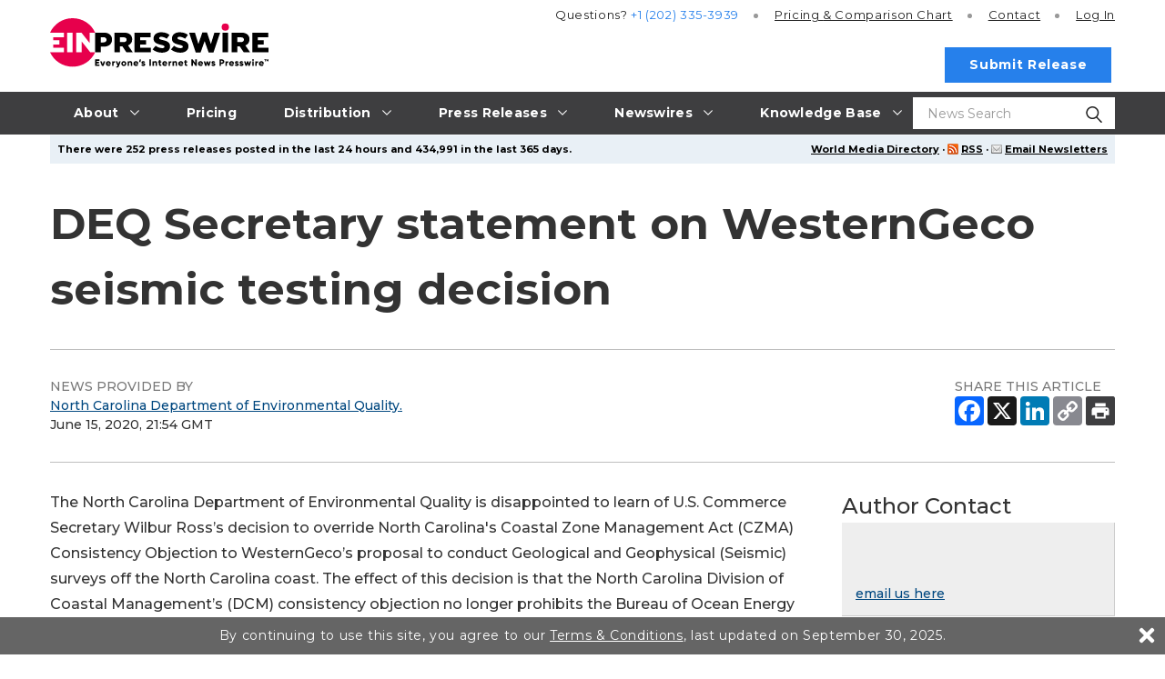

--- FILE ---
content_type: text/html
request_url: https://www.einpresswire.com/article/519502735/deq-secretary-statement-on-westerngeco-seismic-testing-decision
body_size: 13279
content:
<!DOCTYPE html>
<html lang="en-US" prefix="og: http://ogp.me/ns# article: http://ogp.me/ns/article#" xml:lang="en-US" xmlns="http://www.w3.org/1999/xhtml">
  <head>
    <meta charset="utf-8" />
    <title>
  DEQ Secretary statement on WesternGeco seismic testing decision
  
</title>
<meta content="The North Carolina Department of Environmental Quality is disappointed to learn of U.S. Commerce Secretary Wilbur Ross’s decision to override North Carolina's" name="description" />
<meta content="DEQ,Secretary,statement,on,WesternGeco,seismic,testing,decision" name="keywords" />
<meta content="nofollow" name="robots" />
<meta content="width=device-width, initial-scale=1.0" name="viewport" />
<link href="/favicon.ico" rel="shortcut icon" type="image/ico" />
<link href="https://fonts.googleapis.com/css?family=Open+Sans:400,700%7CMontserrat:400,500,700&amp;display=fallback" rel="stylesheet" />
<meta content="306664249753891" property="fb:app_id" />
<meta content="EIN Presswire" property="og:site_name" />
<meta content="DEQ Secretary statement on WesternGeco seismic testing decision" property="og:title" />
<meta content="https://www.einpresswire.com/article/519502735/deq-secretary-statement-on-westerngeco-seismic-testing-decision" property="og:url" />
<meta content="article" property="og:type" />
<meta content="The North Carolina Department of Environmental Quality is disappointed to learn of U.S. Commerce Secretary Wilbur Ross’s decision to override North Carolina's" property="og:description" />
<meta content="2020-06-15T21:54:52+0000" property="article:published_time" />
<meta content="2020-06-15T21:54:55+0000" property="article:modified_time" />
<meta content="2020-06-15T21:54:55+0000" property="og:updated_time" />
    <link href="/css/screen_2019.css?v5be7873f8" media="screen" rel="stylesheet" type="text/css" />
    <link href="/css/screen_2019.css?v5be7873f8" media="print" rel="stylesheet" type="text/css" />
    <link href="/css/jquery-ui-1.10.0.datepicker.min.css" media="screen" rel="stylesheet" type="text/css" />
    
  </head>
  <body class="js-root">
    <div class="header-root root-ui">
      <header class="js-header o-header root-ui">
  <div class="a-container o-header__container">
    <a class="o-header__logo-wrap" href="/">
      <img alt="EIN Presswire" class="o-header__logo" src="/images/2020/EIN_claim-color_positive.svg" />
    </a>
    <button class="js-burger-toggle o-header__burger-wrap">
      <span class="a-burger">
        <span class="a-burger__i a-burger__i--1"></span>
        <span class="a-burger__i a-burger__i--2"></span>
        <span class="a-burger__i a-burger__i--3"></span>
      </span>
    </button>
    <a class="js-search-open o-header__search-open" href="#">
      <svg class="icon icon-magnifying-glass o-header__search-icon">
        <use xlink:href="/images/2019/symbol-defs.svg#icon-magnifying-glass"></use>
      </svg>
    </a>
    <div class="o-header__search-wrap">
      <div class="o-header__search">
        <form action="https://world.einnews.com/search" class="m-input-search js-hic-ignore" enctype="multipart/form-data" method="POST">
          <input class="a-input m-input-search__input" name="query" placeholder="News Search" required="" type="search" />
          <input name="search_market" type="hidden" value="y" />
          <input name="token" type="hidden" />
          <button class="m-input-search__btn" type="submit">
            <svg class="icon icon-magnifying-glass m-input-search__icon">
              <use xlink:href="/images/2019/symbol-defs.svg#icon-magnifying-glass"></use>
            </svg>
          </button>
        </form>
      </div>
      <button class="js-blur o-header__search-close a-nav-top__burger" type="button">
        <span class="a-burger a-burger--open">
          <span class="a-burger__i a-burger__i--1"></span>
          <span class="a-burger__i a-burger__i--2"></span>
          <span class="a-burger__i a-burger__i--3"></span>
        </span>
      </button>
    </div>
    <div class="o-header__burger-content">
      <nav class="a-nav-top o-header__nav">
  <ul class="a-nav-top__list">
    <li class="js-nav-item-top a-nav-top__item">
      <a class="a-nav-top__link gtm-main_menu-click-about" href="#">
        <span class="a-nav-top__caption">About</span>
        <svg class="icon icon-arrow a-nav-top__arrow">
          <use xlink:href="/images/2019/symbol-defs.svg#icon-arrow"></use>
        </svg>
      </a>
      <ul class="a-nav-top__list2 a-nav-top__list2--big">
        <li class="a-nav-top__item2">
          <a class="a-nav-top__link2 gtm-main_menu-click-about-ein-presswire" href="https://www.einpresswire.com/about">About EIN Presswire</a>
        </li>
        <li class="a-nav-top__item2">
          <a class="a-nav-top__link2 gtm-main_menu-click-how-we-are-different--better-" href="https://www.einpresswire.com/why-us">How We Are Different. Better.</a>
        </li>
        <li class="a-nav-top__item2">
          <a class="a-nav-top__link2 gtm-main_menu-click-how-it-works" href="https://www.einpresswire.com/how-it-works">How It Works</a>
        </li>
        <li class="a-nav-top__item2">
          <a class="a-nav-top__link2 gtm-main_menu-click-testimonials" href="https://www.einpresswire.com/testimonials-client-reviews">Testimonials</a>
        </li>
        <li class="a-nav-top__item2">
          <a class="a-nav-top__link2 gtm-main_menu-click-company-ethos" href="https://www.einpresswire.com/company-ethos">Company Ethos</a>
        </li>
        <li class="a-nav-top__item2">
          <a class="a-nav-top__link2 gtm-main_menu-click-ein-presswire-in-the-news" href="https://www.einpresswire.com/newsroom/einpresswire">EIN Presswire in the News</a>
        </li>
        <li class="a-nav-top__item2">
          <a class="a-nav-top__link2 gtm-main_menu-click-ein-presswire-on-substack" href="https://einpresswire.substack.com/">EIN Presswire on Substack</a>
        </li>
        <li class="a-nav-top__item2">
          <a class="a-nav-top__link2 gtm-main_menu-click-ein-presswire-on-trustpilot-----------" href="https://www.einpresswire.com/trustpilot-reviews">EIN Presswire on Trustpilot</a>
        </li>
        <li class="a-nav-top__item2">
          <a class="a-nav-top__link2 gtm-main_menu-click-contact" href="https://www.einpresswire.com/contact">Contact</a>
        </li>
      </ul>
    </li>
    <li class="js-nav-item-top a-nav-top__item">
      <a class="a-nav-top__link gtm-main_menu-click-pricing" href="https://www.einpresswire.com/pricing">
        <span class="a-nav-top__caption">Pricing</span>
      </a>
    </li>
    <li class="js-nav-item-top a-nav-top__item">
      <a class="a-nav-top__link gtm-main_menu-click-distribution" href="#">
        <span class="a-nav-top__caption">Distribution</span>
        <svg class="icon icon-arrow a-nav-top__arrow">
          <use xlink:href="/images/2019/symbol-defs.svg#icon-arrow"></use>
        </svg>
      </a>
      <ul class="a-nav-top__list2 a-nav-top__list2--big">
        <li class="a-nav-top__item2">
          <a class="a-nav-top__link2 gtm-main_menu-click-distribution-overview" href="https://www.einpresswire.com/distribution">Distribution Overview</a>
        </li>
        <li class="a-nav-top__item2">
          <a class="a-nav-top__link2 gtm-main_menu-click-media-database" href="https://www.einpresswire.com/world-media-directory/">Media Database</a>
        </li>
        <li class="a-nav-top__item2">
          <a class="a-nav-top__link2 gtm-main_menu-click-major-news-sites" href="https://www.einpresswire.com/agp/">Major News Sites</a>
        </li>
        <li class="a-nav-top__item2">
          <a class="a-nav-top__link2 gtm-main_menu-click-u-s--tv---radio-stations" href="https://www.einpresswire.com/distribution-2">U.S. TV &amp; Radio Stations</a>
        </li>
        <li class="a-nav-top__item2">
          <a class="a-nav-top__link2 gtm-main_menu-click-u-s----international-newswires" href="https://www.einnews.com/">U.S. &amp; International Newswires</a>
        </li>
        <li class="a-nav-top__item2">
          <a class="a-nav-top__link2 gtm-main_menu-click-newswires-by-industry" href="https://www.einnews.com/publications">Newswires by Industry</a>
        </li>
        <li class="a-nav-top__item2">
          <a class="a-nav-top__link2 gtm-main_menu-click-newswires-by-country" href="https://world.einnews.com/all_countries">Newswires by Country</a>
        </li>
        <li class="a-nav-top__item2">
          <a class="a-nav-top__link2 gtm-main_menu-click-newswires-by-u-s--state" href="https://world.einnews.com/us_states">Newswires by U.S. State</a>
        </li>
        <li class="a-nav-top__item2">
          <a class="a-nav-top__link2 gtm-main_menu-click-mobile-apps-" href="https://www.einpresswire.com/app/download">Mobile Apps</a>
        </li>
        <li class="a-nav-top__item2">
          <a class="a-nav-top__link2 gtm-main_menu-click-newsplugin-" href="https://www.newsplugin.com/">NewsPlugin</a>
        </li>
        <li class="a-nav-top__item2">
          <a class="a-nav-top__link2 gtm-main_menu-click-live-feed" href="https://www.einnews.com/live_feed">Live Feed</a>
        </li>
        <li class="a-nav-top__item2">
          <a class="a-nav-top__link2 gtm-main_menu-click-sample-distribution-report" href="https://www.einpresswire.com/press-releases/representative-report">Sample Distribution Report</a>
        </li>
      </ul>
    </li>
    <li class="js-nav-item-top a-nav-top__item">
      <a class="a-nav-top__link gtm-main_menu-click-press-releases" href="#">
        <span class="a-nav-top__caption">Press Releases</span>
        <svg class="icon icon-arrow a-nav-top__arrow">
          <use xlink:href="/images/2019/symbol-defs.svg#icon-arrow"></use>
        </svg>
      </a>
      <ul class="a-nav-top__list2 a-nav-top__list2--big">
        <li class="a-nav-top__item2">
          <a class="a-nav-top__link2 gtm-main_menu-click-all-" href="https://www.einpresswire.com/all-press-releases">All</a>
        </li>
        <li class="a-nav-top__item2">
          <a class="a-nav-top__link2 gtm-main_menu-click-featured-" href="https://www.einpresswire.com/featured-press-releases">Featured</a>
        </li>
        <li class="a-nav-top__item2">
          <a class="a-nav-top__link2 gtm-main_menu-click-by-industry" href="https://www.einpresswire.com/industries">By Industry</a>
        </li>
        <li class="a-nav-top__item2">
          <a class="a-nav-top__link2 gtm-main_menu-click-by-country" href="https://www.einpresswire.com/countries">By Country</a>
        </li>
        <li class="a-nav-top__item2">
          <a class="a-nav-top__link2 gtm-main_menu-click-by-u-s--state-" href="https://www.einpresswire.com/states">By U.S. State</a>
        </li>
        <li class="a-nav-top__item2">
          <a class="a-nav-top__link2 gtm-main_menu-click-archive" href="https://www.einpresswire.com/calendar/2026">Archive</a>
        </li>
      </ul>
    </li>
    <li class="js-nav-item-top a-nav-top__item">
                <a class="a-nav-top__link gtm-main_menu-click-newswires" href="#">
                  <span class="a-nav-top__caption">Newswires</span>
                  <svg class="icon icon-arrow a-nav-top__arrow">
                    <use xlink:href="/images/2019/symbol-defs.svg#icon-arrow"></use>
                  </svg>
                </a>
                <ul class="a-nav-top__list2 a-nav-top__list2--big">
                  <li class="a-nav-top__item2">
                    <a class="a-nav-top__link2 gtm-main_menu-click--u-s----international-newswires" href="https://www.einnews.com/">
                       U.S. &amp; International Newswires
                    </a>
                  </li>
                  <li class="a-nav-top__item2">
                    <a class="a-nav-top__link2 gtm-main_menu-click-newswires-by-industry" href="https://www.einnews.com/publications">
                      Newswires by Industry
                    </a>
                  </li>
                  <li class="a-nav-top__item2 js-nav-item-second">
                    <a class="a-nav-top__link2 gtm-main_menu-click-newswires-by-country" href="https://world.einnews.com/all_countries">
                      Newswires by Country
                      <span class="a-nav-top__arrows"></span>
                    </a>
                    <div class="a-nav-top__nav3">
                      <button class="js-close-l3 a-nav-top__burger">
                        <span class="a-burger a-burger--open">
                          <span class="a-burger__i a-burger__i--1"></span>
                          <span class="a-burger__i a-burger__i--2"></span>
                          <span class="a-burger__i a-burger__i--3"></span>
                        </span>
                      </button>
                      <ul class="a-nav-top__list3">
                        <li class="a-nav-top__item3">
                          <a class="a-nav-top__link3" href="https://world.einnews.com/country/afghanistan">Afghanistan</a>
                        </li>
                        <li class="a-nav-top__item3">
                          <a class="a-nav-top__link3" href="https://world.einnews.com/state/alabama">Alabama (US)</a>
                        </li>
                        <li class="a-nav-top__item3">
                          <a class="a-nav-top__link3" href="https://world.einnews.com/state/alaska">Alaska (US)</a>
                        </li>
                        <li class="a-nav-top__item3">
                          <a class="a-nav-top__link3" href="https://world.einnews.com/country/albania">Albania</a>
                        </li>
                        <li class="a-nav-top__item3">
                          <a class="a-nav-top__link3" href="https://world.einnews.com/country/algeria">Algeria</a>
                        </li>
                        <li class="a-nav-top__item3">
                          <a class="a-nav-top__link3" href="https://world.einnews.com/country/andorra">Andorra</a>
                        </li>
                        <li class="a-nav-top__item3">
                          <a class="a-nav-top__link3" href="https://world.einnews.com/country/angola">Angola</a>
                        </li>
                        <li class="a-nav-top__item3">
                          <a class="a-nav-top__link3" href="https://world.einnews.com/country/argentina">Argentina</a>
                        </li>
                        <li class="a-nav-top__item3">
                          <a class="a-nav-top__link3" href="https://world.einnews.com/state/arizona">Arizona (US)</a>
                        </li>
                        <li class="a-nav-top__item3">
                          <a class="a-nav-top__link3" href="https://world.einnews.com/state/arkansas">Arkansas (US)</a>
                        </li>
                        <li class="a-nav-top__item3">
                          <a class="a-nav-top__link3" href="https://world.einnews.com/country/armenia">Armenia</a>
                        </li>
                        <li class="a-nav-top__item3">
                          <a class="a-nav-top__link3" href="https://world.einnews.com/country/australia">Australia</a>
                        </li>
                        <li class="a-nav-top__item3">
                          <a class="a-nav-top__link3" href="https://world.einnews.com/country/austria">Austria</a>
                        </li>
                        <li class="a-nav-top__item3">
                          <a class="a-nav-top__link3" href="https://world.einnews.com/country/azerbaijan">Azerbaijan</a>
                        </li>
                        <li class="a-nav-top__item3">
                          <a class="a-nav-top__link3" href="https://world.einnews.com/country/bahamas">Bahamas</a>
                        </li>
                        <li class="a-nav-top__item3">
                          <a class="a-nav-top__link3" href="https://world.einnews.com/country/bahrain">Bahrain</a>
                        </li>
                        <li class="a-nav-top__item3">
                          <a class="a-nav-top__link3" href="https://world.einnews.com/country/bangladesh">Bangladesh</a>
                        </li>
                        <li class="a-nav-top__item3">
                          <a class="a-nav-top__link3" href="https://world.einnews.com/country/barbados">Barbados</a>
                        </li>
                        <li class="a-nav-top__item3">
                          <a class="a-nav-top__link3" href="https://world.einnews.com/country/belarus">Belarus</a>
                        </li>
                        <li class="a-nav-top__item3">
                          <a class="a-nav-top__link3" href="https://world.einnews.com/country/belgium">Belgium</a>
                        </li>
                        <li class="a-nav-top__item3">
                          <a class="a-nav-top__link3" href="https://world.einnews.com/country/belize">Belize</a>
                        </li>
                        <li class="a-nav-top__item3">
                          <a class="a-nav-top__link3" href="https://world.einnews.com/country/benin">Benin</a>
                        </li>
                        <li class="a-nav-top__item3">
                          <a class="a-nav-top__link3" href="https://world.einnews.com/country/bermuda">Bermuda</a>
                        </li>
                        <li class="a-nav-top__item3">
                          <a class="a-nav-top__link3" href="https://world.einnews.com/country/bhutan">Bhutan</a>
                        </li>
                        <li class="a-nav-top__item3">
                          <a class="a-nav-top__link3" href="https://world.einnews.com/country/bolivia">Bolivia</a>
                        </li>
                        <li class="a-nav-top__item3">
                          <a class="a-nav-top__link3" href="https://world.einnews.com/country/bosnia">Bosnia and Herzegovina</a>
                        </li>
                        <li class="a-nav-top__item3">
                          <a class="a-nav-top__link3" href="https://world.einnews.com/country/botswana">Botswana</a>
                        </li>
                        <li class="a-nav-top__item3">
                          <a class="a-nav-top__link3" href="https://world.einnews.com/country/brazil">Brazil</a>
                        </li>
                        <li class="a-nav-top__item3">
                          <a class="a-nav-top__link3" href="https://world.einnews.com/country/brunei">Brunei</a>
                        </li>
                        <li class="a-nav-top__item3">
                          <a class="a-nav-top__link3" href="https://world.einnews.com/country/bulgaria">Bulgaria</a>
                        </li>
                        <li class="a-nav-top__item3">
                          <a class="a-nav-top__link3" href="https://world.einnews.com/country/burkinafaso">Burkina Faso</a>
                        </li>
                        <li class="a-nav-top__item3">
                          <a class="a-nav-top__link3" href="https://world.einnews.com/country/burundi">Burundi</a>
                        </li>
                        <li class="a-nav-top__item3">
                          <a class="a-nav-top__link3" href="https://world.einnews.com/state/california">California (US)</a>
                        </li>
                        <li class="a-nav-top__item3">
                          <a class="a-nav-top__link3" href="https://world.einnews.com/country/cambodia">Cambodia</a>
                        </li>
                        <li class="a-nav-top__item3">
                          <a class="a-nav-top__link3" href="https://world.einnews.com/country/cameroon">Cameroon</a>
                        </li>
                        <li class="a-nav-top__item3">
                          <a class="a-nav-top__link3" href="https://world.einnews.com/country/canada">Canada</a>
                        </li>
                        <li class="a-nav-top__item3">
                          <a class="a-nav-top__link3" href="https://world.einnews.com/country/capeverde">Cape Verde</a>
                        </li>
                        <li class="a-nav-top__item3">
                          <a class="a-nav-top__link3" href="https://world.einnews.com/country/caymanislands">Cayman Islands</a>
                        </li>
                        <li class="a-nav-top__item3">
                          <a class="a-nav-top__link3" href="https://world.einnews.com/country/carepublic">Central African Republic</a>
                        </li>
                        <li class="a-nav-top__item3">
                          <a class="a-nav-top__link3" href="https://world.einnews.com/country/chad">Chad</a>
                        </li>
                        <li class="a-nav-top__item3">
                          <a class="a-nav-top__link3" href="https://world.einnews.com/country/chile">Chile</a>
                        </li>
                        <li class="a-nav-top__item3">
                          <a class="a-nav-top__link3" href="https://world.einnews.com/country/china">China</a>
                        </li>
                        <li class="a-nav-top__item3">
                          <a class="a-nav-top__link3" href="https://world.einnews.com/country/colombia">Colombia</a>
                        </li>
                        <li class="a-nav-top__item3">
                          <a class="a-nav-top__link3" href="https://world.einnews.com/state/colorado">Colorado (US)</a>
                        </li>
                        <li class="a-nav-top__item3">
                          <a class="a-nav-top__link3" href="https://world.einnews.com/country/comoros">Comoros</a>
                        </li>
                        <li class="a-nav-top__item3">
                          <a class="a-nav-top__link3" href="https://world.einnews.com/country/congobrazzaville">Congo-Brazzaville</a>
                        </li>
                        <li class="a-nav-top__item3">
                          <a class="a-nav-top__link3" href="https://world.einnews.com/country/congokinshasa">Congo-Kinshasa</a>
                        </li>
                        <li class="a-nav-top__item3">
                          <a class="a-nav-top__link3" href="https://world.einnews.com/state/connecticut">Connecticut (US)</a>
                        </li>
                        <li class="a-nav-top__item3">
                          <a class="a-nav-top__link3" href="https://world.einnews.com/country/costarica">Costa Rica</a>
                        </li>
                        <li class="a-nav-top__item3">
                          <a class="a-nav-top__link3" href="https://world.einnews.com/country/croatia">Croatia</a>
                        </li>
                        <li class="a-nav-top__item3">
                          <a class="a-nav-top__link3" href="https://world.einnews.com/country/cuba">Cuba</a>
                        </li>
                        <li class="a-nav-top__item3">
                          <a class="a-nav-top__link3" href="https://world.einnews.com/country/cyprus">Cyprus</a>
                        </li>
                        <li class="a-nav-top__item3">
                          <a class="a-nav-top__link3" href="https://world.einnews.com/country/czech">Czech Republic</a>
                        </li>
                        <li class="a-nav-top__item3">
                          <a class="a-nav-top__link3" href="https://world.einnews.com/state/delaware">Delaware (US)</a>
                        </li>
                        <li class="a-nav-top__item3">
                          <a class="a-nav-top__link3" href="https://world.einnews.com/country/denmark">Denmark</a>
                        </li>
                        <li class="a-nav-top__item3">
                          <a class="a-nav-top__link3" href="https://world.einnews.com/state/washingtondc">District of Columbia (US)</a>
                        </li>
                        <li class="a-nav-top__item3">
                          <a class="a-nav-top__link3" href="https://world.einnews.com/country/djibouti">Djibouti</a>
                        </li>
                        <li class="a-nav-top__item3">
                          <a class="a-nav-top__link3" href="https://world.einnews.com/country/dominicanrepublic">Dominican Republic</a>
                        </li>
                        <li class="a-nav-top__item3">
                          <a class="a-nav-top__link3" href="https://world.einnews.com/country/easttimor">East Timor</a>
                        </li>
                        <li class="a-nav-top__item3">
                          <a class="a-nav-top__link3" href="https://world.einnews.com/country/ecuador">Ecuador</a>
                        </li>
                        <li class="a-nav-top__item3">
                          <a class="a-nav-top__link3" href="https://world.einnews.com/country/egypt">Egypt</a>
                        </li>
                        <li class="a-nav-top__item3">
                          <a class="a-nav-top__link3" href="https://world.einnews.com/country/elsalvador">El Salvador</a>
                        </li>
                        <li class="a-nav-top__item3">
                          <a class="a-nav-top__link3" href="https://world.einnews.com/country/equatorialguinea">Equatorial Guinea</a>
                        </li>
                        <li class="a-nav-top__item3">
                          <a class="a-nav-top__link3" href="https://world.einnews.com/country/eritrea">Eritrea</a>
                        </li>
                        <li class="a-nav-top__item3">
                          <a class="a-nav-top__link3" href="https://world.einnews.com/country/estonia">Estonia</a>
                        </li>
                        <li class="a-nav-top__item3">
                          <a class="a-nav-top__link3" href="https://world.einnews.com/country/ethiopia">Ethiopia</a>
                        </li>
                        <li class="a-nav-top__item3">
                          <a class="a-nav-top__link3" href="https://world.einnews.com/country/falklandislands">Falkland Islands</a>
                        </li>
                        <li class="a-nav-top__item3">
                          <a class="a-nav-top__link3" href="https://world.einnews.com/country/fiji">Fiji</a>
                        </li>
                        <li class="a-nav-top__item3">
                          <a class="a-nav-top__link3" href="https://world.einnews.com/country/finland">Finland</a>
                        </li>
                        <li class="a-nav-top__item3">
                          <a class="a-nav-top__link3" href="https://world.einnews.com/state/florida">Florida (US)</a>
                        </li>
                        <li class="a-nav-top__item3">
                          <a class="a-nav-top__link3" href="https://world.einnews.com/country/france">France</a>
                        </li>
                        <li class="a-nav-top__item3">
                          <a class="a-nav-top__link3" href="https://world.einnews.com/country/gabon">Gabon</a>
                        </li>
                        <li class="a-nav-top__item3">
                          <a class="a-nav-top__link3" href="https://world.einnews.com/country/gambia">Gambia</a>
                        </li>
                        <li class="a-nav-top__item3">
                          <a class="a-nav-top__link3" href="https://world.einnews.com/country/georgia">Georgia</a>
                        </li>
                        <li class="a-nav-top__item3">
                          <a class="a-nav-top__link3" href="https://world.einnews.com/state/usgeorgia">Georgia (US)</a>
                        </li>
                        <li class="a-nav-top__item3">
                          <a class="a-nav-top__link3" href="https://world.einnews.com/country/germany">Germany</a>
                        </li>
                        <li class="a-nav-top__item3">
                          <a class="a-nav-top__link3" href="https://world.einnews.com/country/ghana">Ghana</a>
                        </li>
                        <li class="a-nav-top__item3">
                          <a class="a-nav-top__link3" href="https://world.einnews.com/country/gibraltar">Gibraltar</a>
                        </li>
                        <li class="a-nav-top__item3">
                          <a class="a-nav-top__link3" href="https://world.einnews.com/country/greece">Greece</a>
                        </li>
                        <li class="a-nav-top__item3">
                          <a class="a-nav-top__link3" href="https://world.einnews.com/country/guam">Guam</a>
                        </li>
                        <li class="a-nav-top__item3">
                          <a class="a-nav-top__link3" href="https://world.einnews.com/country/guatemala">Guatemala</a>
                        </li>
                        <li class="a-nav-top__item3">
                          <a class="a-nav-top__link3" href="https://world.einnews.com/country/guinea">Guinea</a>
                        </li>
                        <li class="a-nav-top__item3">
                          <a class="a-nav-top__link3" href="https://world.einnews.com/country/guineabissau">Guinea-Bissau</a>
                        </li>
                        <li class="a-nav-top__item3">
                          <a class="a-nav-top__link3" href="https://world.einnews.com/country/guyana">Guyana</a>
                        </li>
                        <li class="a-nav-top__item3">
                          <a class="a-nav-top__link3" href="https://world.einnews.com/country/haiti">Haiti</a>
                        </li>
                        <li class="a-nav-top__item3">
                          <a class="a-nav-top__link3" href="https://world.einnews.com/state/hawaii">Hawaii (US)</a>
                        </li>
                        <li class="a-nav-top__item3">
                          <a class="a-nav-top__link3" href="https://world.einnews.com/country/honduras">Honduras</a>
                        </li>
                        <li class="a-nav-top__item3">
                          <a class="a-nav-top__link3" href="https://world.einnews.com/country/hongkong">Hong Kong</a>
                        </li>
                        <li class="a-nav-top__item3">
                          <a class="a-nav-top__link3" href="https://world.einnews.com/country/hungary">Hungary</a>
                        </li>
                        <li class="a-nav-top__item3">
                          <a class="a-nav-top__link3" href="https://world.einnews.com/country/iceland">Iceland</a>
                        </li>
                        <li class="a-nav-top__item3">
                          <a class="a-nav-top__link3" href="https://world.einnews.com/state/idaho">Idaho (US)</a>
                        </li>
                        <li class="a-nav-top__item3">
                          <a class="a-nav-top__link3" href="https://world.einnews.com/state/illinois">Illinois (US)</a>
                        </li>
                        <li class="a-nav-top__item3">
                          <a class="a-nav-top__link3" href="https://world.einnews.com/country/india">India</a>
                        </li>
                        <li class="a-nav-top__item3">
                          <a class="a-nav-top__link3" href="https://world.einnews.com/state/indiana">Indiana (US)</a>
                        </li>
                        <li class="a-nav-top__item3">
                          <a class="a-nav-top__link3" href="https://world.einnews.com/country/indonesia">Indonesia</a>
                        </li>
                        <li class="a-nav-top__item3">
                          <a class="a-nav-top__link3" href="https://world.einnews.com/state/iowa">Iowa (US)</a>
                        </li>
                        <li class="a-nav-top__item3">
                          <a class="a-nav-top__link3" href="https://world.einnews.com/country/iran">Iran</a>
                        </li>
                        <li class="a-nav-top__item3">
                          <a class="a-nav-top__link3" href="https://world.einnews.com/country/iraq">Iraq</a>
                        </li>
                        <li class="a-nav-top__item3">
                          <a class="a-nav-top__link3" href="https://world.einnews.com/country/ireland">Ireland</a>
                        </li>
                        <li class="a-nav-top__item3">
                          <a class="a-nav-top__link3" href="https://world.einnews.com/country/israel">Israel</a>
                        </li>
                        <li class="a-nav-top__item3">
                          <a class="a-nav-top__link3" href="https://world.einnews.com/country/italy">Italy</a>
                        </li>
                        <li class="a-nav-top__item3">
                          <a class="a-nav-top__link3" href="https://world.einnews.com/country/cotedivoire">Ivory Coast</a>
                        </li>
                        <li class="a-nav-top__item3">
                          <a class="a-nav-top__link3" href="https://world.einnews.com/country/jamaica">Jamaica</a>
                        </li>
                        <li class="a-nav-top__item3">
                          <a class="a-nav-top__link3" href="https://world.einnews.com/country/japan">Japan</a>
                        </li>
                        <li class="a-nav-top__item3">
                          <a class="a-nav-top__link3" href="https://world.einnews.com/country/jordan">Jordan</a>
                        </li>
                        <li class="a-nav-top__item3">
                          <a class="a-nav-top__link3" href="https://world.einnews.com/state/kansas">Kansas (US)</a>
                        </li>
                        <li class="a-nav-top__item3">
                          <a class="a-nav-top__link3" href="https://world.einnews.com/country/kazakhstan">Kazakhstan</a>
                        </li>
                        <li class="a-nav-top__item3">
                          <a class="a-nav-top__link3" href="https://world.einnews.com/state/kentucky">Kentucky (US)</a>
                        </li>
                        <li class="a-nav-top__item3">
                          <a class="a-nav-top__link3" href="https://world.einnews.com/country/kenya">Kenya</a>
                        </li>
                        <li class="a-nav-top__item3">
                          <a class="a-nav-top__link3" href="https://world.einnews.com/country/kosovo">Kosovo</a>
                        </li>
                        <li class="a-nav-top__item3">
                          <a class="a-nav-top__link3" href="https://world.einnews.com/country/kuwait">Kuwait</a>
                        </li>
                        <li class="a-nav-top__item3">
                          <a class="a-nav-top__link3" href="https://world.einnews.com/country/kyrgyzstan">Kyrgyzstan</a>
                        </li>
                        <li class="a-nav-top__item3">
                          <a class="a-nav-top__link3" href="https://world.einnews.com/country/laos">Laos</a>
                        </li>
                        <li class="a-nav-top__item3">
                          <a class="a-nav-top__link3" href="https://world.einnews.com/country/latvia">Latvia</a>
                        </li>
                        <li class="a-nav-top__item3">
                          <a class="a-nav-top__link3" href="https://world.einnews.com/country/lebanon">Lebanon</a>
                        </li>
                        <li class="a-nav-top__item3">
                          <a class="a-nav-top__link3" href="https://world.einnews.com/country/lesotho">Lesotho</a>
                        </li>
                        <li class="a-nav-top__item3">
                          <a class="a-nav-top__link3" href="https://world.einnews.com/country/liberia">Liberia</a>
                        </li>
                        <li class="a-nav-top__item3">
                          <a class="a-nav-top__link3" href="https://world.einnews.com/country/libya">Libya</a>
                        </li>
                        <li class="a-nav-top__item3">
                          <a class="a-nav-top__link3" href="https://world.einnews.com/country/liechtenstein">Liechtenstein</a>
                        </li>
                        <li class="a-nav-top__item3">
                          <a class="a-nav-top__link3" href="https://world.einnews.com/country/lithuania">Lithuania</a>
                        </li>
                        <li class="a-nav-top__item3">
                          <a class="a-nav-top__link3" href="https://world.einnews.com/state/louisiana">Louisiana (US)</a>
                        </li>
                        <li class="a-nav-top__item3">
                          <a class="a-nav-top__link3" href="https://world.einnews.com/country/luxembourg">Luxembourg</a>
                        </li>
                        <li class="a-nav-top__item3">
                          <a class="a-nav-top__link3" href="https://world.einnews.com/country/madagascar">Madagascar</a>
                        </li>
                        <li class="a-nav-top__item3">
                          <a class="a-nav-top__link3" href="https://world.einnews.com/state/maine">Maine (US)</a>
                        </li>
                        <li class="a-nav-top__item3">
                          <a class="a-nav-top__link3" href="https://world.einnews.com/country/malawi">Malawi</a>
                        </li>
                        <li class="a-nav-top__item3">
                          <a class="a-nav-top__link3" href="https://world.einnews.com/country/malaysia">Malaysia</a>
                        </li>
                        <li class="a-nav-top__item3">
                          <a class="a-nav-top__link3" href="https://world.einnews.com/country/mali">Mali</a>
                        </li>
                        <li class="a-nav-top__item3">
                          <a class="a-nav-top__link3" href="https://world.einnews.com/country/malta">Malta</a>
                        </li>
                        <li class="a-nav-top__item3">
                          <a class="a-nav-top__link3" href="https://world.einnews.com/state/maryland">Maryland (US)</a>
                        </li>
                        <li class="a-nav-top__item3">
                          <a class="a-nav-top__link3" href="https://world.einnews.com/state/massachusetts">Massachusetts (US)</a>
                        </li>
                        <li class="a-nav-top__item3">
                          <a class="a-nav-top__link3" href="https://world.einnews.com/country/mauritania">Mauritania</a>
                        </li>
                        <li class="a-nav-top__item3">
                          <a class="a-nav-top__link3" href="https://world.einnews.com/country/mauritius">Mauritius</a>
                        </li>
                        <li class="a-nav-top__item3">
                          <a class="a-nav-top__link3" href="https://world.einnews.com/country/mexico">Mexico</a>
                        </li>
                        <li class="a-nav-top__item3">
                          <a class="a-nav-top__link3" href="https://world.einnews.com/state/michigan">Michigan (US)</a>
                        </li>
                        <li class="a-nav-top__item3">
                          <a class="a-nav-top__link3" href="https://world.einnews.com/state/minnesota">Minnesota (US)</a>
                        </li>
                        <li class="a-nav-top__item3">
                          <a class="a-nav-top__link3" href="https://world.einnews.com/state/mississippi">Mississippi (US)</a>
                        </li>
                        <li class="a-nav-top__item3">
                          <a class="a-nav-top__link3" href="https://world.einnews.com/state/missouri">Missouri (US)</a>
                        </li>
                        <li class="a-nav-top__item3">
                          <a class="a-nav-top__link3" href="https://world.einnews.com/country/moldova">Moldova</a>
                        </li>
                        <li class="a-nav-top__item3">
                          <a class="a-nav-top__link3" href="https://world.einnews.com/country/monaco">Monaco</a>
                        </li>
                        <li class="a-nav-top__item3">
                          <a class="a-nav-top__link3" href="https://world.einnews.com/country/mongolia">Mongolia</a>
                        </li>
                        <li class="a-nav-top__item3">
                          <a class="a-nav-top__link3" href="https://world.einnews.com/state/montana">Montana (US)</a>
                        </li>
                        <li class="a-nav-top__item3">
                          <a class="a-nav-top__link3" href="https://world.einnews.com/country/montenegro">Montenegro</a>
                        </li>
                        <li class="a-nav-top__item3">
                          <a class="a-nav-top__link3" href="https://world.einnews.com/country/morocco">Morocco</a>
                        </li>
                        <li class="a-nav-top__item3">
                          <a class="a-nav-top__link3" href="https://world.einnews.com/country/mozambique">Mozambique</a>
                        </li>
                        <li class="a-nav-top__item3">
                          <a class="a-nav-top__link3" href="https://world.einnews.com/country/myanmar">Myanmar</a>
                        </li>
                        <li class="a-nav-top__item3">
                          <a class="a-nav-top__link3" href="https://world.einnews.com/country/namibia">Namibia</a>
                        </li>
                        <li class="a-nav-top__item3">
                          <a class="a-nav-top__link3" href="https://world.einnews.com/state/nebraska">Nebraska (US)</a>
                        </li>
                        <li class="a-nav-top__item3">
                          <a class="a-nav-top__link3" href="https://world.einnews.com/country/nepal">Nepal</a>
                        </li>
                        <li class="a-nav-top__item3">
                          <a class="a-nav-top__link3" href="https://world.einnews.com/country/netherlands">Netherlands</a>
                        </li>
                        <li class="a-nav-top__item3">
                          <a class="a-nav-top__link3" href="https://world.einnews.com/state/nevada">Nevada (US)</a>
                        </li>
                        <li class="a-nav-top__item3">
                          <a class="a-nav-top__link3" href="https://world.einnews.com/state/newhampshire">New Hampshire (US)</a>
                        </li>
                        <li class="a-nav-top__item3">
                          <a class="a-nav-top__link3" href="https://world.einnews.com/state/newjersey">New Jersey (US)</a>
                        </li>
                        <li class="a-nav-top__item3">
                          <a class="a-nav-top__link3" href="https://world.einnews.com/state/newmexico">New Mexico (US)</a>
                        </li>
                        <li class="a-nav-top__item3">
                          <a class="a-nav-top__link3" href="https://world.einnews.com/state/newyork">New York (US)</a>
                        </li>
                        <li class="a-nav-top__item3">
                          <a class="a-nav-top__link3" href="https://world.einnews.com/country/newzealand">New Zealand</a>
                        </li>
                        <li class="a-nav-top__item3">
                          <a class="a-nav-top__link3" href="https://world.einnews.com/country/nicaragua">Nicaragua</a>
                        </li>
                        <li class="a-nav-top__item3">
                          <a class="a-nav-top__link3" href="https://world.einnews.com/country/niger">Niger</a>
                        </li>
                        <li class="a-nav-top__item3">
                          <a class="a-nav-top__link3" href="https://world.einnews.com/country/nigeria">Nigeria</a>
                        </li>
                        <li class="a-nav-top__item3">
                          <a class="a-nav-top__link3" href="https://world.einnews.com/state/northcarolina">North Carolina (US)</a>
                        </li>
                        <li class="a-nav-top__item3">
                          <a class="a-nav-top__link3" href="https://world.einnews.com/state/northdakota">North Dakota (US)</a>
                        </li>
                        <li class="a-nav-top__item3">
                          <a class="a-nav-top__link3" href="https://world.einnews.com/country/northkorea">North Korea</a>
                        </li>
                        <li class="a-nav-top__item3">
                          <a class="a-nav-top__link3" href="https://world.einnews.com/country/macedonia">North Macedonia</a>
                        </li>
                        <li class="a-nav-top__item3">
                          <a class="a-nav-top__link3" href="https://world.einnews.com/country/norway">Norway</a>
                        </li>
                        <li class="a-nav-top__item3">
                          <a class="a-nav-top__link3" href="https://world.einnews.com/state/ohio">Ohio (US)</a>
                        </li>
                        <li class="a-nav-top__item3">
                          <a class="a-nav-top__link3" href="https://world.einnews.com/state/oklahoma">Oklahoma (US)</a>
                        </li>
                        <li class="a-nav-top__item3">
                          <a class="a-nav-top__link3" href="https://world.einnews.com/country/oman">Oman</a>
                        </li>
                        <li class="a-nav-top__item3">
                          <a class="a-nav-top__link3" href="https://world.einnews.com/state/oregon">Oregon (US)</a>
                        </li>
                        <li class="a-nav-top__item3">
                          <a class="a-nav-top__link3" href="https://world.einnews.com/country/pakistan">Pakistan</a>
                        </li>
                        <li class="a-nav-top__item3">
                          <a class="a-nav-top__link3" href="https://world.einnews.com/country/palestine">Palestine</a>
                        </li>
                        <li class="a-nav-top__item3">
                          <a class="a-nav-top__link3" href="https://world.einnews.com/country/panama">Panama</a>
                        </li>
                        <li class="a-nav-top__item3">
                          <a class="a-nav-top__link3" href="https://world.einnews.com/country/papuanewguinea">Papua New Guinea</a>
                        </li>
                        <li class="a-nav-top__item3">
                          <a class="a-nav-top__link3" href="https://world.einnews.com/country/paraguay">Paraguay</a>
                        </li>
                        <li class="a-nav-top__item3">
                          <a class="a-nav-top__link3" href="https://world.einnews.com/state/pennsylvania">Pennsylvania (US)</a>
                        </li>
                        <li class="a-nav-top__item3">
                          <a class="a-nav-top__link3" href="https://world.einnews.com/country/peru">Peru</a>
                        </li>
                        <li class="a-nav-top__item3">
                          <a class="a-nav-top__link3" href="https://world.einnews.com/country/philippines">Philippines</a>
                        </li>
                        <li class="a-nav-top__item3">
                          <a class="a-nav-top__link3" href="https://world.einnews.com/country/poland">Poland</a>
                        </li>
                        <li class="a-nav-top__item3">
                          <a class="a-nav-top__link3" href="https://world.einnews.com/country/portugal">Portugal</a>
                        </li>
                        <li class="a-nav-top__item3">
                          <a class="a-nav-top__link3" href="https://world.einnews.com/country/puertorico">Puerto Rico</a>
                        </li>
                        <li class="a-nav-top__item3">
                          <a class="a-nav-top__link3" href="https://world.einnews.com/country/qatar">Qatar</a>
                        </li>
                        <li class="a-nav-top__item3">
                          <a class="a-nav-top__link3" href="https://world.einnews.com/country/reunion">Reunion</a>
                        </li>
                        <li class="a-nav-top__item3">
                          <a class="a-nav-top__link3" href="https://world.einnews.com/state/rhodeisland">Rhode Island (US)</a>
                        </li>
                        <li class="a-nav-top__item3">
                          <a class="a-nav-top__link3" href="https://world.einnews.com/country/romania">Romania</a>
                        </li>
                        <li class="a-nav-top__item3">
                          <a class="a-nav-top__link3" href="https://world.einnews.com/country/russia">Russia</a>
                        </li>
                        <li class="a-nav-top__item3">
                          <a class="a-nav-top__link3" href="https://world.einnews.com/country/rwanda">Rwanda</a>
                        </li>
                        <li class="a-nav-top__item3">
                          <a class="a-nav-top__link3" href="https://world.einnews.com/country/sanmarino">San Marino</a>
                        </li>
                        <li class="a-nav-top__item3">
                          <a class="a-nav-top__link3" href="https://world.einnews.com/country/saotome">Sao Tome and Principe</a>
                        </li>
                        <li class="a-nav-top__item3">
                          <a class="a-nav-top__link3" href="https://world.einnews.com/country/saudiarabia">Saudi Arabia</a>
                        </li>
                        <li class="a-nav-top__item3">
                          <a class="a-nav-top__link3" href="https://world.einnews.com/country/senegal">Senegal</a>
                        </li>
                        <li class="a-nav-top__item3">
                          <a class="a-nav-top__link3" href="https://world.einnews.com/country/serbia">Serbia</a>
                        </li>
                        <li class="a-nav-top__item3">
                          <a class="a-nav-top__link3" href="https://world.einnews.com/country/seychelles">Seychelles</a>
                        </li>
                        <li class="a-nav-top__item3">
                          <a class="a-nav-top__link3" href="https://world.einnews.com/country/sierraleone">Sierra Leone</a>
                        </li>
                        <li class="a-nav-top__item3">
                          <a class="a-nav-top__link3" href="https://world.einnews.com/country/singapore">Singapore</a>
                        </li>
                        <li class="a-nav-top__item3">
                          <a class="a-nav-top__link3" href="https://world.einnews.com/country/slovakia">Slovakia</a>
                        </li>
                        <li class="a-nav-top__item3">
                          <a class="a-nav-top__link3" href="https://world.einnews.com/country/slovenia">Slovenia</a>
                        </li>
                        <li class="a-nav-top__item3">
                          <a class="a-nav-top__link3" href="https://world.einnews.com/country/somalia">Somalia</a>
                        </li>
                        <li class="a-nav-top__item3">
                          <a class="a-nav-top__link3" href="https://world.einnews.com/country/southafrica">South Africa</a>
                        </li>
                        <li class="a-nav-top__item3">
                          <a class="a-nav-top__link3" href="https://world.einnews.com/state/southcarolina">South Carolina (US)</a>
                        </li>
                        <li class="a-nav-top__item3">
                          <a class="a-nav-top__link3" href="https://world.einnews.com/state/southdakota">South Dakota (US)</a>
                        </li>
                        <li class="a-nav-top__item3">
                          <a class="a-nav-top__link3" href="https://world.einnews.com/country/southkorea">South Korea</a>
                        </li>
                        <li class="a-nav-top__item3">
                          <a class="a-nav-top__link3" href="https://world.einnews.com/country/southsudan">South Sudan</a>
                        </li>
                        <li class="a-nav-top__item3">
                          <a class="a-nav-top__link3" href="https://world.einnews.com/country/spain">Spain</a>
                        </li>
                        <li class="a-nav-top__item3">
                          <a class="a-nav-top__link3" href="https://world.einnews.com/country/srilanka">Sri Lanka</a>
                        </li>
                        <li class="a-nav-top__item3">
                          <a class="a-nav-top__link3" href="https://world.einnews.com/country/sudan">Sudan</a>
                        </li>
                        <li class="a-nav-top__item3">
                          <a class="a-nav-top__link3" href="https://world.einnews.com/country/suriname">Suriname</a>
                        </li>
                        <li class="a-nav-top__item3">
                          <a class="a-nav-top__link3" href="https://world.einnews.com/country/swaziland">Swaziland</a>
                        </li>
                        <li class="a-nav-top__item3">
                          <a class="a-nav-top__link3" href="https://world.einnews.com/country/sweden">Sweden</a>
                        </li>
                        <li class="a-nav-top__item3">
                          <a class="a-nav-top__link3" href="https://world.einnews.com/country/switzerland">Switzerland</a>
                        </li>
                        <li class="a-nav-top__item3">
                          <a class="a-nav-top__link3" href="https://world.einnews.com/country/syria">Syria</a>
                        </li>
                        <li class="a-nav-top__item3">
                          <a class="a-nav-top__link3" href="https://world.einnews.com/country/taiwan">Taiwan</a>
                        </li>
                        <li class="a-nav-top__item3">
                          <a class="a-nav-top__link3" href="https://world.einnews.com/country/tajikistan">Tajikistan</a>
                        </li>
                        <li class="a-nav-top__item3">
                          <a class="a-nav-top__link3" href="https://world.einnews.com/country/tanzania">Tanzania</a>
                        </li>
                        <li class="a-nav-top__item3">
                          <a class="a-nav-top__link3" href="https://world.einnews.com/state/tennessee">Tennessee (US)</a>
                        </li>
                        <li class="a-nav-top__item3">
                          <a class="a-nav-top__link3" href="https://world.einnews.com/state/texas">Texas (US)</a>
                        </li>
                        <li class="a-nav-top__item3">
                          <a class="a-nav-top__link3" href="https://world.einnews.com/country/thailand">Thailand</a>
                        </li>
                        <li class="a-nav-top__item3">
                          <a class="a-nav-top__link3" href="https://world.einnews.com/country/togo">Togo</a>
                        </li>
                        <li class="a-nav-top__item3">
                          <a class="a-nav-top__link3" href="https://world.einnews.com/country/tunisia">Tunisia</a>
                        </li>
                        <li class="a-nav-top__item3">
                          <a class="a-nav-top__link3" href="https://world.einnews.com/country/turkey">Turkey</a>
                        </li>
                        <li class="a-nav-top__item3">
                          <a class="a-nav-top__link3" href="https://world.einnews.com/country/turkmenistan">Turkmenistan</a>
                        </li>
                        <li class="a-nav-top__item3">
                          <a class="a-nav-top__link3" href="https://world.einnews.com/country/uganda">Uganda</a>
                        </li>
                        <li class="a-nav-top__item3">
                          <a class="a-nav-top__link3" href="https://world.einnews.com/country/ukraine">Ukraine</a>
                        </li>
                        <li class="a-nav-top__item3">
                          <a class="a-nav-top__link3" href="https://world.einnews.com/country/uae">United Arab Emirates</a>
                        </li>
                        <li class="a-nav-top__item3">
                          <a class="a-nav-top__link3" href="https://world.einnews.com/country/uk">United Kingdom</a>
                        </li>
                        <li class="a-nav-top__item3">
                          <a class="a-nav-top__link3" href="https://world.einnews.com/country/unitedstates">United States</a>
                        </li>
                        <li class="a-nav-top__item3">
                          <a class="a-nav-top__link3" href="https://world.einnews.com/country/uruguay">Uruguay</a>
                        </li>
                        <li class="a-nav-top__item3">
                          <a class="a-nav-top__link3" href="https://world.einnews.com/state/utah">Utah (US)</a>
                        </li>
                        <li class="a-nav-top__item3">
                          <a class="a-nav-top__link3" href="https://world.einnews.com/country/uzbekistan">Uzbekistan</a>
                        </li>
                        <li class="a-nav-top__item3">
                          <a class="a-nav-top__link3" href="https://world.einnews.com/country/vanuatu">Vanuatu</a>
                        </li>
                        <li class="a-nav-top__item3">
                          <a class="a-nav-top__link3" href="https://world.einnews.com/country/vatican">Vatican City</a>
                        </li>
                        <li class="a-nav-top__item3">
                          <a class="a-nav-top__link3" href="https://world.einnews.com/country/venezuela">Venezuela</a>
                        </li>
                        <li class="a-nav-top__item3">
                          <a class="a-nav-top__link3" href="https://world.einnews.com/state/vermont">Vermont (US)</a>
                        </li>
                        <li class="a-nav-top__item3">
                          <a class="a-nav-top__link3" href="https://world.einnews.com/country/vietnam">Vietnam</a>
                        </li>
                        <li class="a-nav-top__item3">
                          <a class="a-nav-top__link3" href="https://world.einnews.com/state/virginia">Virginia (US)</a>
                        </li>
                        <li class="a-nav-top__item3">
                          <a class="a-nav-top__link3" href="https://world.einnews.com/state/washington">Washington (US)</a>
                        </li>
                        <li class="a-nav-top__item3">
                          <a class="a-nav-top__link3" href="https://world.einnews.com/state/westvirginia">West Virginia (US)</a>
                        </li>
                        <li class="a-nav-top__item3">
                          <a class="a-nav-top__link3" href="https://world.einnews.com/country/westernsahara">Western Sahara</a>
                        </li>
                        <li class="a-nav-top__item3">
                          <a class="a-nav-top__link3" href="https://world.einnews.com/state/wisconsin">Wisconsin (US)</a>
                        </li>
                        <li class="a-nav-top__item3">
                          <a class="a-nav-top__link3" href="https://world.einnews.com/state/wyoming">Wyoming (US)</a>
                        </li>
                        <li class="a-nav-top__item3">
                          <a class="a-nav-top__link3" href="https://world.einnews.com/country/yemen">Yemen</a>
                        </li>
                        <li class="a-nav-top__item3">
                          <a class="a-nav-top__link3" href="https://world.einnews.com/country/zambia">Zambia</a>
                        </li>
                        <li class="a-nav-top__item3">
                          <a class="a-nav-top__link3" href="https://world.einnews.com/country/zimbabwe">Zimbabwe</a>
                        </li>
                      </ul>
                    </div>
                  </li>
                  <li class="a-nav-top__item2 js-nav-item-second">
                    <a class="a-nav-top__link2 gtm-main_menu-click-newswires-by-us-state" href="https://world.einnews.com/us_states">
                      Newswires by US State
                      <span class="a-nav-top__arrows"></span>
                    </a>
                    <div class="a-nav-top__nav3">
                      <button class="js-close-l3 a-nav-top__burger">
                        <span class="a-burger a-burger--open">
                          <span class="a-burger__i a-burger__i--1"></span>
                          <span class="a-burger__i a-burger__i--2"></span>
                          <span class="a-burger__i a-burger__i--3"></span>
                        </span>
                      </button>
                      <ul class="a-nav-top__list3">
                        <li class="a-nav-top__item3">
                          <a class="a-nav-top__link3" href="https://world.einnews.com/state/alabama">Alabama</a>
                        </li>
                        <li class="a-nav-top__item3">
                          <a class="a-nav-top__link3" href="https://world.einnews.com/state/alaska">Alaska</a>
                        </li>
                        <li class="a-nav-top__item3">
                          <a class="a-nav-top__link3" href="https://world.einnews.com/state/arizona">Arizona</a>
                        </li>
                        <li class="a-nav-top__item3">
                          <a class="a-nav-top__link3" href="https://world.einnews.com/state/arkansas">Arkansas</a>
                        </li>
                        <li class="a-nav-top__item3">
                          <a class="a-nav-top__link3" href="https://world.einnews.com/state/california">California</a>
                        </li>
                        <li class="a-nav-top__item3">
                          <a class="a-nav-top__link3" href="https://world.einnews.com/state/colorado">Colorado</a>
                        </li>
                        <li class="a-nav-top__item3">
                          <a class="a-nav-top__link3" href="https://world.einnews.com/state/connecticut">Connecticut</a>
                        </li>
                        <li class="a-nav-top__item3">
                          <a class="a-nav-top__link3" href="https://world.einnews.com/state/delaware">Delaware</a>
                        </li>
                        <li class="a-nav-top__item3">
                          <a class="a-nav-top__link3" href="https://world.einnews.com/state/washingtondc">District of Columbia</a>
                        </li>
                        <li class="a-nav-top__item3">
                          <a class="a-nav-top__link3" href="https://world.einnews.com/state/florida">Florida</a>
                        </li>
                        <li class="a-nav-top__item3">
                          <a class="a-nav-top__link3" href="https://world.einnews.com/state/usgeorgia">Georgia</a>
                        </li>
                        <li class="a-nav-top__item3">
                          <a class="a-nav-top__link3" href="https://world.einnews.com/state/hawaii">Hawaii</a>
                        </li>
                        <li class="a-nav-top__item3">
                          <a class="a-nav-top__link3" href="https://world.einnews.com/state/idaho">Idaho</a>
                        </li>
                        <li class="a-nav-top__item3">
                          <a class="a-nav-top__link3" href="https://world.einnews.com/state/illinois">Illinois</a>
                        </li>
                        <li class="a-nav-top__item3">
                          <a class="a-nav-top__link3" href="https://world.einnews.com/state/indiana">Indiana</a>
                        </li>
                        <li class="a-nav-top__item3">
                          <a class="a-nav-top__link3" href="https://world.einnews.com/state/iowa">Iowa</a>
                        </li>
                        <li class="a-nav-top__item3">
                          <a class="a-nav-top__link3" href="https://world.einnews.com/state/kansas">Kansas</a>
                        </li>
                        <li class="a-nav-top__item3">
                          <a class="a-nav-top__link3" href="https://world.einnews.com/state/kentucky">Kentucky</a>
                        </li>
                        <li class="a-nav-top__item3">
                          <a class="a-nav-top__link3" href="https://world.einnews.com/state/louisiana">Louisiana</a>
                        </li>
                        <li class="a-nav-top__item3">
                          <a class="a-nav-top__link3" href="https://world.einnews.com/state/maine">Maine</a>
                        </li>
                        <li class="a-nav-top__item3">
                          <a class="a-nav-top__link3" href="https://world.einnews.com/state/maryland">Maryland</a>
                        </li>
                        <li class="a-nav-top__item3">
                          <a class="a-nav-top__link3" href="https://world.einnews.com/state/massachusetts">Massachusetts</a>
                        </li>
                        <li class="a-nav-top__item3">
                          <a class="a-nav-top__link3" href="https://world.einnews.com/state/michigan">Michigan</a>
                        </li>
                        <li class="a-nav-top__item3">
                          <a class="a-nav-top__link3" href="https://world.einnews.com/state/minnesota">Minnesota</a>
                        </li>
                        <li class="a-nav-top__item3">
                          <a class="a-nav-top__link3" href="https://world.einnews.com/state/mississippi">Mississippi</a>
                        </li>
                        <li class="a-nav-top__item3">
                          <a class="a-nav-top__link3" href="https://world.einnews.com/state/missouri">Missouri</a>
                        </li>
                        <li class="a-nav-top__item3">
                          <a class="a-nav-top__link3" href="https://world.einnews.com/state/montana">Montana</a>
                        </li>
                        <li class="a-nav-top__item3">
                          <a class="a-nav-top__link3" href="https://world.einnews.com/state/nebraska">Nebraska</a>
                        </li>
                        <li class="a-nav-top__item3">
                          <a class="a-nav-top__link3" href="https://world.einnews.com/state/nevada">Nevada</a>
                        </li>
                        <li class="a-nav-top__item3">
                          <a class="a-nav-top__link3" href="https://world.einnews.com/state/newhampshire">New Hampshire</a>
                        </li>
                        <li class="a-nav-top__item3">
                          <a class="a-nav-top__link3" href="https://world.einnews.com/state/newjersey">New Jersey</a>
                        </li>
                        <li class="a-nav-top__item3">
                          <a class="a-nav-top__link3" href="https://world.einnews.com/state/newmexico">New Mexico</a>
                        </li>
                        <li class="a-nav-top__item3">
                          <a class="a-nav-top__link3" href="https://world.einnews.com/state/newyork">New York</a>
                        </li>
                        <li class="a-nav-top__item3">
                          <a class="a-nav-top__link3" href="https://world.einnews.com/state/northcarolina">North Carolina</a>
                        </li>
                        <li class="a-nav-top__item3">
                          <a class="a-nav-top__link3" href="https://world.einnews.com/state/northdakota">North Dakota</a>
                        </li>
                        <li class="a-nav-top__item3">
                          <a class="a-nav-top__link3" href="https://world.einnews.com/state/ohio">Ohio</a>
                        </li>
                        <li class="a-nav-top__item3">
                          <a class="a-nav-top__link3" href="https://world.einnews.com/state/oklahoma">Oklahoma</a>
                        </li>
                        <li class="a-nav-top__item3">
                          <a class="a-nav-top__link3" href="https://world.einnews.com/state/oregon">Oregon</a>
                        </li>
                        <li class="a-nav-top__item3">
                          <a class="a-nav-top__link3" href="https://world.einnews.com/state/pennsylvania">Pennsylvania</a>
                        </li>
                        <li class="a-nav-top__item3">
                          <a class="a-nav-top__link3" href="https://world.einnews.com/state/rhodeisland">Rhode Island</a>
                        </li>
                        <li class="a-nav-top__item3">
                          <a class="a-nav-top__link3" href="https://world.einnews.com/state/southcarolina">South Carolina</a>
                        </li>
                        <li class="a-nav-top__item3">
                          <a class="a-nav-top__link3" href="https://world.einnews.com/state/southdakota">South Dakota</a>
                        </li>
                        <li class="a-nav-top__item3">
                          <a class="a-nav-top__link3" href="https://world.einnews.com/state/tennessee">Tennessee</a>
                        </li>
                        <li class="a-nav-top__item3">
                          <a class="a-nav-top__link3" href="https://world.einnews.com/state/texas">Texas</a>
                        </li>
                        <li class="a-nav-top__item3">
                          <a class="a-nav-top__link3" href="https://world.einnews.com/state/utah">Utah</a>
                        </li>
                        <li class="a-nav-top__item3">
                          <a class="a-nav-top__link3" href="https://world.einnews.com/state/vermont">Vermont</a>
                        </li>
                        <li class="a-nav-top__item3">
                          <a class="a-nav-top__link3" href="https://world.einnews.com/state/virginia">Virginia</a>
                        </li>
                        <li class="a-nav-top__item3">
                          <a class="a-nav-top__link3" href="https://world.einnews.com/state/washington">Washington</a>
                        </li>
                        <li class="a-nav-top__item3">
                          <a class="a-nav-top__link3" href="https://world.einnews.com/state/westvirginia">West Virginia</a>
                        </li>
                        <li class="a-nav-top__item3">
                          <a class="a-nav-top__link3" href="https://world.einnews.com/state/wisconsin">Wisconsin</a>
                        </li>
                        <li class="a-nav-top__item3">
                          <a class="a-nav-top__link3" href="https://world.einnews.com/state/wyoming">Wyoming</a>
                        </li>
                      </ul>
                    </div>
                  </li>
                  <li class="a-nav-top__item2">
                    <a class="a-nav-top__link2 gtm-main_menu-click-live-feed" href="https://www.einnews.com/live_feed">
                      Live Feed
                    </a>
                  </li>
                </ul>
              </li>
    <li class="js-nav-item-top a-nav-top__item">
      <a class="a-nav-top__link gtm-main_menu-click-knowledge-base" href="#">
        <span class="a-nav-top__caption">Knowledge Base</span>
        <svg class="icon icon-arrow a-nav-top__arrow">
          <use xlink:href="/images/2019/symbol-defs.svg#icon-arrow"></use>
        </svg>
      </a>
      <ul class="a-nav-top__list2 a-nav-top__list2--big">
        <li class="a-nav-top__item2">
          <a class="a-nav-top__link2 gtm-main_menu-click-editorial-guidelines" href="https://www.einpresswire.com/editorial-guidelines">Editorial Guidelines</a>
        </li>
        <li class="a-nav-top__item2">
          <a class="a-nav-top__link2 gtm-main_menu-click-getting-started-guide--pdf--" href="https://www.einpresswire.com/guide-pdf/EIN-Presswire-Getting-Started-Guide.pdf" target="_blank">Getting Started Guide (PDF)</a>
        </li>
        <li class="a-nav-top__item2">
          <a class="a-nav-top__link2 gtm-main_menu-click-pricing-overview--pdf--" href="https://www.einpresswire.com/guide-pdf/EIN-Presswire-Pricing-Overview.pdf" target="_blank">Pricing Overview (PDF)</a>
        </li>
        <li class="a-nav-top__item2">
          <a class="a-nav-top__link2 gtm-main_menu-click-my-newsroom-set-up---use-guide--pdf-" href="https://www.einpresswire.com/guide-pdf/EIN-Presswire-My-Newsroom-Set-Up-And-Use-Guide.pdf" target="_blank">My Newsroom Set Up &amp; Use Guide (PDF)</a>
        </li>
        <li class="a-nav-top__item2">
          <a class="a-nav-top__link2 gtm-main_menu-click-toolkit-for-ai-driven-communications--pdf-" href="https://www.einpresswire.com/guide-pdf/EIN-Presswire-Toolkit-for-AI-Driven-Communications.pdf" target="_blank">Toolkit for AI-Driven Communications (PDF)</a>
        </li>
        <li class="a-nav-top__item2">
          <a class="a-nav-top__link2 gtm-main_menu-click-improve-seo-and-ai-reach--pdf-" href="https://www.einpresswire.com/guide-pdf/EIN-Presswire-How-Press-Releases-Improve-SEO-And-AI-Reach.pdf" target="_blank">Improve SEO and AI Reach (PDF)</a>
        </li>
        <li class="a-nav-top__item2">
          <a class="a-nav-top__link2 gtm-main_menu-click-get-discovered-by-ai" href="https://www.einpresswire.com/knowledge-base/how-to-get-into-ai-platforms">Get Discovered by AI</a>
        </li>
        <li class="a-nav-top__item2">
          <a class="a-nav-top__link2 gtm-main_menu-click-video-tutorials" href="https://www.einpresswire.com/video-tutorials">Video Tutorials</a>
        </li>
        <li class="a-nav-top__item2">
          <a class="a-nav-top__link2 gtm-main_menu-click-ai-press-release-generator-" href="https://www.einpresswire.com/ai/press-release-generator">AI Press Release Generator</a>
        </li>
        <li class="a-nav-top__item2">
          <a class="a-nav-top__link2 gtm-main_menu-click-how-to-write-great-press-release" href="https://www.einpresswire.com/press-release-distribution-guide/how-to-write-a-great-press-release">How to Write Great Press Release</a>
        </li>
        <li class="a-nav-top__item2">
          <a class="a-nav-top__link2 gtm-main_menu-click-faqs" href="https://www.einpresswire.com/faq">FAQs</a>
        </li>
        <li class="a-nav-top__item2">
          <a class="a-nav-top__link2 gtm-main_menu-click-rss-feeds" href="https://www.einnews.com/all_rss">RSS Feeds</a>
        </li>
        <li class="a-nav-top__item2">
          <a class="a-nav-top__link2 gtm-main_menu-click-email-newsletters" href="https://www.einnews.com/all_newsletters">Email Newsletters</a>
        </li>
        <li class="a-nav-top__item2">
          <a class="a-nav-top__link2 gtm-main_menu-click-news-alert-maker" href="https://www.einnews.com/my-newsletters/maker">News Alert Maker</a>
        </li>
        <li class="a-nav-top__item2">
          <a class="a-nav-top__link2 gtm-main_menu-click-affiliate-program" href="https://www.einpresswire.com/affiliate-program">Affiliate Program</a>
        </li>
      </ul>
    </li>
  </ul>
</nav>
      <ul class="a-nav-base-line o-header__nav-user">
        <li class="a-nav-base-line__item a-nav-base-line__item--xs-full">
          Questions?
          <a class="gtm-upper_menu-click-questions text-underline-hover c-blue" href="/contact">+1 (202) 335-3939</a>
        </li>
        <li class="a-nav-base-line__item">
          <a class="gtm-upper_menu-click-pricing a-nav-base-line__link" href="/pricing">
            Pricing
            <span class="hidden-xs">
              &amp; Comparison Chart
            </span>
          </a>
        </li>
        <li class="a-nav-base-line__item">
          <a class="gtm-upper_menu-click-contact a-nav-base-line__link" href="/contact">Contact</a>
        </li>
        <li class="a-nav-base-line__item">
          <a class="gtm-upper_menu-click-login a-nav-base-line__link" href="/login">Log In</a>
        </li>
      </ul>
      <div class="o-header__btns">
        <a class="gtm-upper_menu-click-submit_release a-button o-header__btn a-button--bigger" href="https://www.einpresswire.com/pricing">
          Submit Release
        </a>
      </div>
    </div>
    <form action="https://world.einnews.com/search" class="js-hic-ignore o-header__search-box m-box text-center" enctype="multipart/form-data" method="POST">
      <span class="m-box__title">
        News Search
      </span>
      <input name="search_market" type="hidden" value="y" />
      <input name="token" type="hidden" />
      <input class="js-search-input-mobile m-box__input a-input" name="query" placeholder="News Search" type="search" />
      <button class="a-button m-box__btn bg-red text-s" type="submit">
        Search
      </button>
    </form>
  </div>
</header>
<div class="o-header o-header--ghost"></div>
    </div>
    <div class="w1200" id="container">
      <div id="top"></div>
      <div class="fixed_ticker hide-on-mobile2">
  <div class="fright social_icon hidden-xs">
    <a class="gtm-menu_bellow_search-click-wmd" href="/world-media-directory/">World Media Directory</a>
    &middot;
    <span class="rss"></span>
    <a class="gtm-menu_bellow_search-click-rss" href="/all-rss">RSS</a>
    &middot;
    <span class="email"></span>
    <a class="gtm-menu_bellow_search-click-email" href="/newsletters/">Email Newsletters</a>
  </div>
  <p>
    There were 252 press releases posted in the last 24 hours and 434,991 in the last 365 days.
  </p>
</div>
      <div class="wide" id="main-column">
        <div id="main-column-content">
          
          <div class="press_release" dir="auto">
  <h1>DEQ Secretary statement on WesternGeco seismic testing decision</h1>
  <div class="share-vertical">
  <div class="fleft pull-left">
    <div class="sv-heading">News Provided By</div>
    <div class="sv-who">
      <a href="/sources/deq.nc.gov">North Carolina Department of Environmental Quality.</a>
    </div>
    <div class="sv-date">
      June 15, 2020, 21:54 GMT
    </div>
  </div>
  <div class="fright share pull-right">
    <div class="sv-heading">Share This Article</div>
    <div class="sv2-social-icon">
  <a href="http://www.facebook.com/sharer.php?u=https%3A%2F%2Fwww.einpresswire.com%2Farticle%2F519502735%2Fdeq-secretary-statement-on-westerngeco-seismic-testing-decision&amp;t=DEQ+Secretary+statement+on+WesternGeco+seismic+testing+decision"><span class="a2a_button a2a_facebook">
    <svg aria-hidden="true" focusable="false" viewBox="0 0 32 32" xmlns="http://www.w3.org/2000/svg">
      <path d="M28 16c0-6.627-5.373-12-12-12S4 9.373 4 16c0 5.628 3.875 10.35 9.101 11.647v-7.98h-2.474V16H13.1v-1.58c0-4.085 1.849-5.978 5.859-5.978.76 0 2.072.15 2.608.298v3.325c-.283-.03-.775-.045-1.386-.045-1.967 0-2.728.745-2.728 2.683V16h3.92l-.673 3.667h-3.247v8.245C23.395 27.195 28 22.135 28 16" fill="#fff"></path>
    </svg>
  </span></a>
  <a href="https://x.com/intent/post?text=DEQ+Secretary+statement+on+WesternGeco+seismic+testing+decision&amp;url=https%3A%2F%2Fwww.einpresswire.com%2Farticle%2F519502735%2Fdeq-secretary-statement-on-westerngeco-seismic-testing-decision&amp;via=ein_news"><span class="a2a_button a2a_twitter">
    <svg aria-hidden="true" focusable="false" viewBox="0 0 32 32" xmlns="http://www.w3.org/2000/svg">
      <path d="M21.751 7h3.067l-6.7 7.658L26 25.078h-6.172l-4.833-6.32-5.531 6.32h-3.07l7.167-8.19L6 7h6.328l4.37 5.777L21.75 7Zm-1.076 16.242h1.7L11.404 8.74H9.58l11.094 14.503Z" fill="#fff"></path>
    </svg>
  </span></a>
  <a href="http://www.linkedin.com/shareArticle?mini=true&amp;url=https%3A%2F%2Fwww.einpresswire.com%2Farticle%2F519502735%2Fdeq-secretary-statement-on-westerngeco-seismic-testing-decision&amp;title=DEQ+Secretary+statement+on+WesternGeco+seismic+testing+decision"><span class="a2a_button a2a_linkedin">
    <svg aria-hidden="true" focusable="false" viewBox="0 0 32 32" xmlns="http://www.w3.org/2000/svg">
      <path d="M6.227 12.61h4.19v13.48h-4.19zm2.095-6.7a2.43 2.43 0 0 1 0 4.86c-1.344 0-2.428-1.09-2.428-2.43s1.084-2.43 2.428-2.43m4.72 6.7h4.02v1.84h.058c.56-1.058 1.927-2.176 3.965-2.176 4.238 0 5.02 2.792 5.02 6.42v7.395h-4.183v-6.56c0-1.564-.03-3.574-2.178-3.574-2.18 0-2.514 1.7-2.514 3.46v6.668h-4.187z" fill="#fff"></path>
    </svg>
  </span></a>
  <a class="js-copy-clipboard" data-url="https://www.einpresswire.com/article/519502735/deq-secretary-statement-on-westerngeco-seismic-testing-decision" href="#"><span class="a2a_button a2a_copy">
    <svg aria-hidden="true" focusable="false" viewBox="0 0 32 32" xmlns="http://www.w3.org/2000/svg">
      <path d="M7.591 21.177q0-.54.377-.917l2.804-2.804a1.24 1.24 0 0 1 .913-.378q.565 0 .97.43-.038.041-.255.25-.215.21-.29.29a3 3 0 0 0-.2.256 1.1 1.1 0 0 0-.177.344 1.4 1.4 0 0 0-.046.37q0 .54.377.918a1.25 1.25 0 0 0 .918.377q.19.001.373-.047.189-.056.345-.175.135-.09.256-.2.15-.14.29-.29c.14-.142.223-.23.25-.254q.445.42.445.984 0 .539-.377.916l-2.778 2.79a1.24 1.24 0 0 1-.917.364q-.54-.001-.917-.35l-1.982-1.97a1.22 1.22 0 0 1-.378-.9zm9.477-9.504q0-.54.377-.917l2.777-2.79a1.24 1.24 0 0 1 .913-.378q.525-.001.917.364l1.984 1.968q.38.378.38.903 0 .54-.38.917l-2.802 2.804a1.24 1.24 0 0 1-.916.364q-.565 0-.97-.418.038-.04.255-.25a8 8 0 0 0 .29-.29q.108-.12.2-.255.121-.156.176-.344.048-.181.047-.37 0-.538-.377-.914a1.25 1.25 0 0 0-.917-.377q-.205 0-.37.046-.172.046-.346.175a4 4 0 0 0-.256.2q-.08.076-.29.29l-.25.258q-.441-.417-.442-.983zM5.003 21.177q0 1.617 1.146 2.736l1.982 1.968c.745.75 1.658 1.12 2.736 1.12q1.63 0 2.75-1.143l2.777-2.79c.75-.747 1.12-1.66 1.12-2.737q.002-1.66-1.183-2.818l1.186-1.185q1.16 1.185 2.805 1.186 1.617 0 2.75-1.13l2.803-2.81q1.127-1.132 1.128-2.748 0-1.62-1.146-2.738L23.875 6.12Q22.758 4.999 21.139 5q-1.63 0-2.75 1.146l-2.777 2.79c-.75.747-1.12 1.66-1.12 2.737q-.002 1.658 1.183 2.817l-1.186 1.186q-1.16-1.186-2.805-1.186-1.617 0-2.75 1.132L6.13 18.426Q5 19.559 5 21.176z" fill="#fff"></path>
    </svg>
  </span></a>
  <a href="/article-print/519502735/deq-secretary-statement-on-westerngeco-seismic-testing-decision" rel="nofollow"><span class="icon-print-o">
    <svg class="icon icon-print o-footer__social-icon">
      <use xlink:href="/images/2019/symbol2.svg#icon-print"></use>
    </svg>
  </span></a>
</div>
<div class="js-copy-result"></div>
  </div>
  <div class="clear"></div>
</div>
  <div class="article_column imported">
    <div>
              <p>The North Carolina Department of Environmental Quality is disappointed to learn of U.S. Commerce Secretary Wilbur Ross’s decision to override North Carolina's Coastal Zone Management Act (CZMA) Consistency Objection to WesternGeco’s proposal to conduct Geological and Geophysical (Seismic) surveys off the North Carolina coast. The effect of this decision is that the North Carolina Division of Coastal Management’s (DCM) consistency objection no longer prohibits the Bureau of Ocean Energy Management (BOEM) from issuing a permit to WesternGeco. Numerous studies, including several new studies completed in the last few years, indicate the proposed seismic testing poses an unacceptable threat to North Carolina’s marine life and its coastal recreational and commercial fisheries.</p>
<p>“This proposed seismic testing for oil and gas exploration has no place off our coast,” said DEQ Secretary Michael S. Regan.  “Our coastal resources are too precious to risk from these proposed activities. We stand with all of the coastal communities who have made their opposition to the proposed seismic testing and offshore oil and gas clear.”</p>
<p>Local leaders have met with state officials and signed a resolution to oppose seismic testing and the offshore drilling that would follow.  <a href="https://deq.nc.gov/news/press-releases/2019/05/16/bipartisan-coastal-leadership-signs-resolution-opposing-drilling-oil" rel="nofollow">https://deq.nc.gov/news/press-releases/2019/05/16/bipartisan-coastal-leadership-signs-resolution-opposing-drilling-oil</a>.</p>
<p>North Carolina can appeal Secretary Ross’ decision to the federal courts and the state is reviewing the next steps.</p>
<p>Documents can be found on the DCM website at: <a href="https://deq.nc.gov/about/divisions/coastal-management/coastal-management-permits/federal-consistency/national-oil-and#seismic-surveys" rel="nofollow">https://deq.nc.gov/about/divisions/coastal-management/coastal-management-permits/federal-consistency/national-oil-and#seismic-surveys</a>.</p>
<p style="margin:0in 0in 0pt; margin-right:0in; margin-left:0in"> </p>
<p style="margin:0in 0in 0pt; margin-right:0in; margin-left:0in"><span style="font-size:12pt"><span style='font-family:"Times New Roman",serif'><span style="layout-grid-mode:line"><span style="color:#1f497d"></span></span></span></span></p>
<p align="center" style="margin:0in; margin-bottom:.0001pt; text-align:center; margin-right:0in; margin-left:0in"><span style="font-size:12pt"><span style='font-family:"Times New Roman",serif'>###</span></span></p>
            </div>
    <p>
  Legal Disclaimer:
</p>
<p>
  EIN Presswire provides this news content "as is" without warranty of any kind. We do not accept any responsibility or liability
  for the accuracy, content, images, videos, licenses, completeness, legality, or reliability of the information contained in this
  article. If you have any complaints or copyright issues related to this article, kindly contact the author above.
</p>
    <img alt="" class="prtr" src="https://www.einpresswire.com/tracking/article.gif?t=2&amp;a=zMFCb9RnpgvG7gxW&amp;i=RUpV8pL4ctKQWiZv" />
    <script type="application/ld+json">{"@context":"http://schema.org","@type":"NewsArticle","headline":"DEQ Secretary statement on WesternGeco seismic testing decision","name":"DEQ Secretary statement on WesternGeco seismic testing decision","mainEntityOfPage":"https://www.einpresswire.com/article/519502735/deq-secretary-statement-on-westerngeco-seismic-testing-decision","datePublished":"2020-06-15T21:54:52Z","dateModified":"2020-06-15T21:54:55Z","publisher":{"@type":"Organization","name":"North Carolina Department of Environmental Quality."},"author":{"@type":"Person","name":null}}</script>
    <div class="article-footer">
      <p class="text-center">You just read:</p>
      <h1>DEQ Secretary statement on WesternGeco seismic testing decision</h1>
      <div class="share-vertical-bottom">
  <div class="fleft pull-left">
    <div class="sv-heading">News Provided By</div>
    <div class="sv-who">
      <a href="/sources/deq.nc.gov">North Carolina Department of Environmental Quality.</a>
    </div>
    <div class="sv-date">
      June 15, 2020, 21:54 GMT
    </div>
  </div>
  <div class="fright share pull-right">
    <div class="sv-heading">Share This Article</div>
    <div class="sv2-social-icon">
  <a href="http://www.facebook.com/sharer.php?u=https%3A%2F%2Fwww.einpresswire.com%2Farticle%2F519502735%2Fdeq-secretary-statement-on-westerngeco-seismic-testing-decision&amp;t=DEQ+Secretary+statement+on+WesternGeco+seismic+testing+decision"><span class="a2a_button a2a_facebook">
    <svg aria-hidden="true" focusable="false" viewBox="0 0 32 32" xmlns="http://www.w3.org/2000/svg">
      <path d="M28 16c0-6.627-5.373-12-12-12S4 9.373 4 16c0 5.628 3.875 10.35 9.101 11.647v-7.98h-2.474V16H13.1v-1.58c0-4.085 1.849-5.978 5.859-5.978.76 0 2.072.15 2.608.298v3.325c-.283-.03-.775-.045-1.386-.045-1.967 0-2.728.745-2.728 2.683V16h3.92l-.673 3.667h-3.247v8.245C23.395 27.195 28 22.135 28 16" fill="#fff"></path>
    </svg>
  </span></a>
  <a href="https://x.com/intent/post?text=DEQ+Secretary+statement+on+WesternGeco+seismic+testing+decision&amp;url=https%3A%2F%2Fwww.einpresswire.com%2Farticle%2F519502735%2Fdeq-secretary-statement-on-westerngeco-seismic-testing-decision&amp;via=ein_news"><span class="a2a_button a2a_twitter">
    <svg aria-hidden="true" focusable="false" viewBox="0 0 32 32" xmlns="http://www.w3.org/2000/svg">
      <path d="M21.751 7h3.067l-6.7 7.658L26 25.078h-6.172l-4.833-6.32-5.531 6.32h-3.07l7.167-8.19L6 7h6.328l4.37 5.777L21.75 7Zm-1.076 16.242h1.7L11.404 8.74H9.58l11.094 14.503Z" fill="#fff"></path>
    </svg>
  </span></a>
  <a href="http://www.linkedin.com/shareArticle?mini=true&amp;url=https%3A%2F%2Fwww.einpresswire.com%2Farticle%2F519502735%2Fdeq-secretary-statement-on-westerngeco-seismic-testing-decision&amp;title=DEQ+Secretary+statement+on+WesternGeco+seismic+testing+decision"><span class="a2a_button a2a_linkedin">
    <svg aria-hidden="true" focusable="false" viewBox="0 0 32 32" xmlns="http://www.w3.org/2000/svg">
      <path d="M6.227 12.61h4.19v13.48h-4.19zm2.095-6.7a2.43 2.43 0 0 1 0 4.86c-1.344 0-2.428-1.09-2.428-2.43s1.084-2.43 2.428-2.43m4.72 6.7h4.02v1.84h.058c.56-1.058 1.927-2.176 3.965-2.176 4.238 0 5.02 2.792 5.02 6.42v7.395h-4.183v-6.56c0-1.564-.03-3.574-2.178-3.574-2.18 0-2.514 1.7-2.514 3.46v6.668h-4.187z" fill="#fff"></path>
    </svg>
  </span></a>
  <a class="js-copy-clipboard" data-url="https://www.einpresswire.com/article/519502735/deq-secretary-statement-on-westerngeco-seismic-testing-decision" href="#"><span class="a2a_button a2a_copy">
    <svg aria-hidden="true" focusable="false" viewBox="0 0 32 32" xmlns="http://www.w3.org/2000/svg">
      <path d="M7.591 21.177q0-.54.377-.917l2.804-2.804a1.24 1.24 0 0 1 .913-.378q.565 0 .97.43-.038.041-.255.25-.215.21-.29.29a3 3 0 0 0-.2.256 1.1 1.1 0 0 0-.177.344 1.4 1.4 0 0 0-.046.37q0 .54.377.918a1.25 1.25 0 0 0 .918.377q.19.001.373-.047.189-.056.345-.175.135-.09.256-.2.15-.14.29-.29c.14-.142.223-.23.25-.254q.445.42.445.984 0 .539-.377.916l-2.778 2.79a1.24 1.24 0 0 1-.917.364q-.54-.001-.917-.35l-1.982-1.97a1.22 1.22 0 0 1-.378-.9zm9.477-9.504q0-.54.377-.917l2.777-2.79a1.24 1.24 0 0 1 .913-.378q.525-.001.917.364l1.984 1.968q.38.378.38.903 0 .54-.38.917l-2.802 2.804a1.24 1.24 0 0 1-.916.364q-.565 0-.97-.418.038-.04.255-.25a8 8 0 0 0 .29-.29q.108-.12.2-.255.121-.156.176-.344.048-.181.047-.37 0-.538-.377-.914a1.25 1.25 0 0 0-.917-.377q-.205 0-.37.046-.172.046-.346.175a4 4 0 0 0-.256.2q-.08.076-.29.29l-.25.258q-.441-.417-.442-.983zM5.003 21.177q0 1.617 1.146 2.736l1.982 1.968c.745.75 1.658 1.12 2.736 1.12q1.63 0 2.75-1.143l2.777-2.79c.75-.747 1.12-1.66 1.12-2.737q.002-1.66-1.183-2.818l1.186-1.185q1.16 1.185 2.805 1.186 1.617 0 2.75-1.13l2.803-2.81q1.127-1.132 1.128-2.748 0-1.62-1.146-2.738L23.875 6.12Q22.758 4.999 21.139 5q-1.63 0-2.75 1.146l-2.777 2.79c-.75.747-1.12 1.66-1.12 2.737q-.002 1.658 1.183 2.817l-1.186 1.186q-1.16-1.186-2.805-1.186-1.617 0-2.75 1.132L6.13 18.426Q5 19.559 5 21.176z" fill="#fff"></path>
    </svg>
  </span></a>
  <a href="/article-print/519502735/deq-secretary-statement-on-westerngeco-seismic-testing-decision" rel="nofollow"><span class="icon-print-o">
    <svg class="icon icon-print o-footer__social-icon">
      <use xlink:href="/images/2019/symbol2.svg#icon-print"></use>
    </svg>
  </span></a>
</div>
<div class="js-copy-result"></div>
  </div>
  <div class="clear"></div>
</div>
      <input readonly="readonly" type="text" value="https://www.einpresswire.com/article/519502735/deq-secretary-statement-on-westerngeco-seismic-testing-decision" />
      <div class="channels" dir="auto">
        Distribution channels:
        
      </div>
      <p>
        <br />
        EIN Presswire's priority is author transparency. We do our best to weed out false and misleading content. The content above is
the sole responsibility of the author who makes it available. If you have any complaints, kindly contact the author above.
      </p>
    </div>
  </div>
  <div id="sidebar">
  <div id="sidebar-content">
    <div class="as-title">
  Author Contact
</div>
<div class="as-block">
  
  <br />
  
  <br />
  
  <br />
  <a href="/contact-author/519502735">email us here</a>
</div>
<div class="as-title">
  More From This Source
</div>
<div class="as-block">
  <div class="headline">
    <a href="/article/885972548/apply-to-support-wild-horses-at-rachel-carson-reserve-and-shackleford-banks">Apply to support wild horses at Rachel Carson Reserve and Shackleford Banks</a>
  </div>
  <div class="headline">
    <a href="/article/885946718/state-officials-invite-pre-applications-for-fiscal-year-2026-grants-to-improve-public-beach-access">State officials invite pre-applications for fiscal year 2026 grants to improve public beach access</a>
  </div>
  <div class="headline">
    <a href="/article/885925561/n-c-coastal-resources-commission-executive-committee-to-meet-jan-27-to-discuss-feb-meeting-agenda">N. C. Coastal Resources Commission Executive Committee to meet Jan. 27  to discuss Feb. meeting agenda</a>
  </div>
  <a href="/sources/deq.nc.gov">View All Stories From This Source</a>
</div>
  </div>
</div>
</div>
        </div>
      </div>
      
      <div id="submenus-moved">
      </div>
      
    </div>
    <div class="footer-root root-ui">
      <footer class="o-footer">
  <div class="a-container">
    <div class="row">
      <div class="col-md-2 col-sm-3">
        <hr class="a-separator visible-xs" />
        <input class="a-check-hide o-footer__control m-toggle-xs-control" id="section0" type="checkbox" />
        <div class="m-toggle-xs">
          <label class="m-toggle-xs__label" for="section0">
            <b class="o-footer__title">
              PR Distribution
              <svg class="icon icon-arrow o-footer__title-arrow">
                <use xlink:href="/images/2019/symbol-defs.svg#icon-arrow"></use>
              </svg>
            </b>
          </label>
          <div class="o-footer__toggle-content m-toggle-xs__content">
            <ul class="a-nav-base a-nav-base--xs-pink">
              <li class="a-nav-base__item">
                <a class="a-nav-base__link" href="https://www.einpresswire.com/how-it-works">How It Works</a>
              </li>
              <li class="a-nav-base__item">
                <a class="a-nav-base__link" href="https://www.einpresswire.com/why-us">Why Us</a>
              </li>
              <li class="a-nav-base__item">
                <a class="a-nav-base__link" href="https://www.einpresswire.com/pricing">Pricing</a>
              </li>
              <li class="a-nav-base__item">
                <a class="a-nav-base__link" href="https://www.einpresswire.com/distribution">Distribution</a>
              </li>
              <li class="a-nav-base__item">
                <a class="a-nav-base__link" href="https://www.einpresswire.com/editorial-guidelines">Editorial Guidelines</a>
              </li>
            </ul>
            <a class="a-button space-top-s space-bottom-s" href="https://www.einpresswire.com/pricing">Submit Release</a>
          </div>
        </div>
      </div>
      <div class="col-md-2 col-sm-3">
        <hr class="a-separator visible-xs" />
        <input class="a-check-hide o-footer__control m-toggle-xs-control" id="section1" type="checkbox" />
        <div class="m-toggle-xs">
          <label class="m-toggle-xs__label" for="section1">
            <b class="o-footer__title">
              Newswires
              <svg class="icon icon-arrow o-footer__title-arrow">
                <use xlink:href="/images/2019/symbol-defs.svg#icon-arrow"></use>
              </svg>
            </b>
          </label>
          <div class="o-footer__toggle-content m-toggle-xs__content">
            <ul class="a-nav-base a-nav-base--xs-pink">
              <li class="a-nav-base__item">
                <a class="a-nav-base__link" href="https://world.einnews.com/">All Newswires</a>
              </li>
              <li class="a-nav-base__item">
                <a class="a-nav-base__link" href="https://world.einnews.com/all-countries">World Newswires</a>
              </li>
              <li class="a-nav-base__item">
                <a class="a-nav-base__link" href="https://world.einnews.com/us_states">US Newswires</a>
              </li>
              <li class="a-nav-base__item">
                <a class="a-nav-base__link" href="https://www.einnews.com/publications">Industry Newswires</a>
              </li>
            </ul>
          </div>
        </div>
      </div>
      <div class="col-md-2 col-sm-3">
        <hr class="a-separator visible-xs" />
        <input class="a-check-hide o-footer__control m-toggle-xs-control" id="section2" type="checkbox" />
        <div class="m-toggle-xs">
          <label class="m-toggle-xs__label" for="section2">
            <b class="o-footer__title">
              Press Releases
              <svg class="icon icon-arrow o-footer__title-arrow">
                <use xlink:href="/images/2019/symbol-defs.svg#icon-arrow"></use>
              </svg>
            </b>
          </label>
          <div class="o-footer__toggle-content m-toggle-xs__content">
            <ul class="a-nav-base a-nav-base--xs-pink">
              <li class="a-nav-base__item">
                <a class="a-nav-base__link" href="https://www.einpresswire.com/all-press-releases">All Press Releases</a>
              </li>
              <li class="a-nav-base__item">
                <a class="a-nav-base__link" href="https://www.einpresswire.com/featured-press-releases">Featured</a>
              </li>
              <li class="a-nav-base__item">
                <a class="a-nav-base__link" href="https://www.einpresswire.com/industries">Releases by Industry</a>
              </li>
              <li class="a-nav-base__item">
                <a class="a-nav-base__link" href="https://www.einpresswire.com/countries">Releases by Country</a>
              </li>
              <li class="a-nav-base__item">
                <a class="a-nav-base__link" href="https://www.einpresswire.com/states">Releases by US State</a>
              </li>
              <li class="a-nav-base__item">
                <a class="a-nav-base__link" href="https://www.einpresswire.com/calendar/2026">Releases by Date</a>
              </li>
            </ul>
          </div>
        </div>
      </div>
      <div class="col-md-2 col-sm-3">
        <hr class="a-separator visible-xs" />
        <input class="a-check-hide o-footer__control m-toggle-xs-control" id="section3" type="checkbox" />
        <div class="m-toggle-xs">
          <label class="m-toggle-xs__label" for="section3">
            <b class="o-footer__title">
              Resources
              <svg class="icon icon-arrow o-footer__title-arrow">
                <use xlink:href="/images/2019/symbol-defs.svg#icon-arrow"></use>
              </svg>
            </b>
          </label>
          <div class="o-footer__toggle-content m-toggle-xs__content">
            <ul class="a-nav-base a-nav-base--xs-pink">
              <li class="a-nav-base__item">
                <a class="a-nav-base__link" href="https://www.einpresswire.com/world-media-directory/">World Media Directory</a>
              </li>
              <li class="a-nav-base__item">
                <a class="a-nav-base__link" href="https://www.perspectify.com/">Mobile App</a>
              </li>
              <li class="a-nav-base__item">
                <a class="a-nav-base__link" href="https://www.einpresswire.com/affiliate-program">Affiliate Program</a>
              </li>
              <li class="a-nav-base__item">
                <a class="a-nav-base__link" href="https://www.einnews.com/all_rss">RSS Feeds</a>
              </li>
              <li class="a-nav-base__item">
                <a class="a-nav-base__link" href="https://www.einnews.com/all_newsletters">Email Newsletters</a>
              </li>
              <li class="a-nav-base__item">
                <a class="a-nav-base__link" href="https://www.einnews.com/my-newsletters/maker">News Alert Maker</a>
              </li>
              <li class="a-nav-base__item">
                <a class="a-nav-base__link" href="https://www.newsplugin.com/">NewsPlugin</a>
              </li>
            </ul>
          </div>
        </div>
      </div>
      <div class="col-md-2 col-sm-3 js-help-info-center">
        <hr class="a-separator visible-xs" />
        <input class="a-check-hide o-footer__control m-toggle-xs-control" id="section4" type="checkbox" />
        <div class="m-toggle-xs">
          <label class="m-toggle-xs__label" for="section4">
            <b class="o-footer__title">
              Help / Support
              <svg class="icon icon-arrow o-footer__title-arrow">
                <use xlink:href="/images/2019/symbol-defs.svg#icon-arrow"></use>
              </svg>
            </b>
          </label>
          <div class="o-footer__toggle-content m-toggle-xs__content">
            <ul class="a-nav-base a-nav-base--xs-pink">
              <li class="a-nav-base__item">
                <a class="a-nav-base__link" href="https://www.einpresswire.com/faq">FAQ</a>
              </li>
              <li class="a-nav-base__item">
                <a class="a-nav-base__link" href="https://www.einpresswire.com/video-tutorials">Video Tutorials</a>
              </li>
              <li class="a-nav-base__item">
                <a class="a-nav-base__link" href="https://www.einpresswire.com/testimonials-client-reviews">Client Testimonials</a>
              </li>
            </ul>
          </div>
        </div>
      </div>
      <div class="col-md-2 col-sm-12 o-footer__contact-wrap">
        <hr class="a-separator visible-xs" />
        <input class="a-check-hide o-footer__control m-toggle-xs-control" id="section5" type="checkbox" />
        <div class="m-toggle-xs">
          <label class="m-toggle-xs__label" for="section5">
            <b class="o-footer__title">
              About
              <svg class="icon icon-arrow o-footer__title-arrow">
                <use xlink:href="/images/2019/symbol-defs.svg#icon-arrow"></use>
              </svg>
            </b>
          </label>
          <div class="o-footer__toggle-content m-toggle-xs__content">
            <ul class="a-nav-base a-nav-base--xs-pink">
              <li class="a-nav-base__item">
                <a class="a-nav-base__link" href="https://www.einpresswire.com/about">About EIN Presswire</a>
              </li>
              <li class="a-nav-base__item">
                <a class="a-nav-base__link" href="https://www.einpresswire.com/newsroom/newsmatics">Newsroom</a>
              </li>
              <li class="a-nav-base__item">
                <a class="a-nav-base__link" href="https://www.einpresswire.com/investor-inquiries">Investor Inquiries</a>
              </li>
              <li class="a-nav-base__item">
                <a class="a-nav-base__link" href="https://www.newsmatics.com/career/">Career Opportunities</a>
              </li>
              <li class="a-nav-base__item">
                <a class="a-nav-base__link" href="https://www.einpresswire.com/contact">Contact</a>
              </li>
            </ul>
            <p></p>
            <p>
              Follow EIN Presswire
            </p>
            <a class="o-footer__social-link" href="https://facebook.com/einpresswire">
              <svg class="icon icon-facebook o-footer__social-icon">
                <use xlink:href="/images/2019/symbol-defs.svg#icon-facebook"></use>
              </svg>
            </a>
            <a class="o-footer__social-link" href="https://www.linkedin.com/company/einpresswire/">
              <svg class="icon icon-linkedin o-footer__social-icon">
                <use xlink:href="/images/2019/symbol-defs.svg#icon-linkedin"></use>
              </svg>
            </a>
            <a class="o-footer__social-link" href="https://einpresswire.substack.com/">
              <svg class="icon icon-substack o-footer__social-icon" fill="#ff6719" height="24" role="img" stroke-width="1.8" stroke="none" viewbox="0 0 21 24" width="21" xmlns="http://www.w3.org/2000/svg">
                <g>
                  <path d="M20.9991 5.40625H0V8.24275H20.9991V5.40625Z"></path>
                  <path d="M0 10.8125V24.0004L10.4991 18.1107L21 24.0004V10.8125H0Z"></path>
                  <path d="M20.9991 0H0V2.83603H20.9991V0Z"></path>
                </g>
              </svg>
            </a>
          </div>
        </div>
      </div>
    </div>
    <hr class="a-separator o-footer__sep" />
    <div class="row">
      <div class="o-footer__nav-line-wrap col-sm-7">
        <ul class="a-nav-base a-nav-base--line">
          <li class="a-nav-base__item">
            <a class="a-nav-base__link" href="https://www.einpresswire.com/legal/terms">Terms &amp; Conditions</a>
          </li>
          <li class="a-nav-base__item">
            <a class="a-nav-base__link" href="https://www.einpresswire.com/legal/dmca">Copyright/DMCA Policy</a>
          </li>
          <li class="a-nav-base__item">
            <a class="a-nav-base__link" href="https://www.einpresswire.com/legal/privacy">Privacy Policy</a>
          </li>
          <li class="a-nav-base__item">
            <a class="a-nav-base__link" data-cc="show-preferencesModal" href="#">Cookie Settings</a>
          </li>
        </ul>
      </div>
      <p class="o-footer__copy col-sm-5">
        © 1995-2026
        <a href="https://www.newsmatics.com/">Newsmatics</a> Inc. dba EIN Presswire.<br class="inline-block sm:hidden"> All rights reserved.
      </p>
    </div>
  </div>
</footer>
<div class="footer-gdpr">
      <p>
        By continuing to use this site, you agree to our <a href="/legal/terms">Terms & Conditions</a>, last updated on September 30, 2025.
      </p>
      <button class="close"><svg aria-hidden="true" focusable="false" role="img" viewBox="0 0 352 512" xmlns="http://www.w3.org/2000/svg">&times;
      <path d="M242.72 256l100.07-100.07c12.28-12.28 12.28-32.19 0-44.48l-22.24-22.24c-12.28-12.28-32.19-12.28-44.48 0L176 189.28 75.93 89.21c-12.28-12.28-32.19-12.28-44.48 0L9.21 111.45c-12.28 12.28-12.28 32.19 0 44.48L109.28 256 9.21 356.07c-12.28 12.28-12.28 32.19 0 44.48l22.24 22.24c12.28 12.28 32.2 12.28 44.48 0L176 322.72l100.07 100.07c12.28 12.28 32.2 12.28 44.48 0l22.24-22.24c12.28-12.28 12.28-32.19 0-44.48L242.72 256z" fill="currentColor"></path></svg></button>
    </div>
      <div class="js-detect-mobile visible-xs-block visible-sm-block"></div>
      
    </div>
    <script src="//ajax.googleapis.com/ajax/libs/jquery/1.9.0/jquery.min.js" type="text/javascript"></script>
    <script src="/js/jquery.blockUI-2.55.cookie-1.4.1.js" type="text/javascript"></script>
    <script src="/js/jquery-ui-1.10.0.datepicker.min.js" type="text/javascript"></script>
    <script src="/js/functions.js?v5be7873f8" type="text/javascript"></script>
    <script src="/js/ein_overlay.js?v5be7873f8" type="text/javascript"></script>
    <script src="/js/h2019/main.core.min.js?v5be7873f8" type="text/javascript"></script>
    <script src="/js/h2019/fixed_footer.js?v5be7873f8" type="text/javascript"></script>
    <script src="/js/jquery.timeTo-1.0.13.min.js?v5be7873f8" type="text/javascript"></script>
    <script>
      window.dataLayer = window.dataLayer || [];
      window.dataLayer.push({
       'ein_plan_name': '',
       'ein_user_id': 0,
       'ein_user_category': '',
       'ein_promo': '',
       'ein_filtered_path': '',
      });
      window.dataLayer.push({
        'cookie_settings': 'alpha',
      });
      window.dataLayer.push({
       'event': 'lynt_does_something_fishy',
       });
    </script>
    <!-- Google Tag Manager -->
    <script>(function(w,d,s,l,i){w[l]=w[l]||[];w[l].push({'gtm.start':
    new Date().getTime(),event:'gtm.js'});var f=d.getElementsByTagName(s)[0],
    j=d.createElement(s),dl=l!='dataLayer'?'&l='+l:'';j.async=true;j.src=
    'https://www.googletagmanager.com/gtm.js?id='+i+dl;f.parentNode.insertBefore(j,f);
    })(window,document,'script','dataLayer','GTM-KCJQV5L');</script>
    <noscript><iframe src="https://www.googletagmanager.com/ns.html?id=GTM-KCJQV5L" height="0" width="0" style="display:none;visibility:hidden"></iframe></noscript>
    <!-- End Google Tag Manager -->
  </body>
</html>
